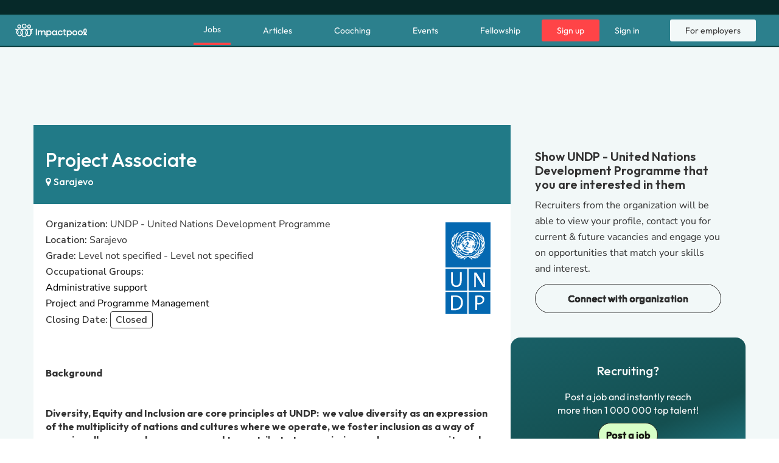

--- FILE ---
content_type: text/html; charset=utf-8
request_url: https://www.impactpool.org/jobs/994728
body_size: 16223
content:
<!DOCTYPE html>
<html lang='en'>
<head>
<meta content='IE=edge' http-equiv='X-UA-Compatible'>
<meta content='width=device-width, initial-scale=1' name='viewport'>
<meta content='false' name='turbo-prefetch'>
<title>Project Associate | UNDP - United Nations Development Programme</title>
<link href='https://fonts.googleapis.com' rel='preconnect'>
<link crossorigin='' href='https://fonts.gstatic.com' rel='preconnect'>
<link href='https://fonts.googleapis.com/css2?family=Nunito+Sans:ital,opsz,wght@0,6..12,200..1000;1,6..12,200..1000&amp;family=Outfit:wght@100..900&amp;display=swap' rel='stylesheet'>

<link rel="stylesheet" crossorigin="anonymous" href="https://stackpath.bootstrapcdn.com/font-awesome/4.7.0/css/font-awesome.min.css" integrity="sha384-wvfXpqpZZVQGK6TAh5PVlGOfQNHSoD2xbE+QkPxCAFlNEevoEH3Sl0sibVcOQVnN" async="async" />
<link crossorigin='anonymous' href='https://maxcdn.bootstrapcdn.com/bootstrap/3.3.7/css/bootstrap.min.css' integrity='sha384-BVYiiSIFeK1dGmJRAkycuHAHRg32OmUcww7on3RYdg4Va+PmSTsz/K68vbdEjh4u' rel='stylesheet'>
<link rel="stylesheet" href="/assets/application-eab51f4c.css" data-turbo-track="reload" />
<link rel="stylesheet" href="/assets/awd_styleguide-7d3960b6.css" media="all" data-turbo-track="reload" />

<script type="importmap" data-turbo-track="reload">{
  "imports": {
    "@rails/request.js": "/assets/@rails--request.js-e7c8ed28.js",
    "application": "/assets/application-992cb6c1.js",
    "@hotwired/stimulus": "/assets/@hotwired--stimulus-745bd373.js",
    "@hotwired/stimulus-loading": "/assets/stimulus-loading-25917588.js",
    "@hotwired/turbo-rails": "/assets/turbo.min-8df5d25c.js",
    "just-extend": "/assets/just-extend-10a4fffb.js",
    "tinymce": "https://cdn.tiny.cloud/1/e934o2a6mwqr84ls0xoj3aqcd17iykxq6eacl1ma4hyc7c5f/tinymce/6/tinymce.min.js",
    "google-charts": "https://ga.jspm.io/npm:google-charts@2.0.0/dist/googleCharts.js",
    "@sentry/browser": "/assets/@sentry--browser-a2fcf679.js",
    "@sentry/core": "/assets/@sentry--core-22701639.js",
    "@sentry/hub": "/assets/@sentry--hub-9f0e4a2b.js",
    "@sentry/utils": "/assets/@sentry--utils-2f15e25b.js",
    "@sentry/tracing": "/assets/@sentry--tracing-c3b7827d.js",
    "@sentry/utils/esm/buildPolyfills": "https://ga.jspm.io/npm:@sentry/utils@7.12.1/esm/buildPolyfills/index.js",
    "sentry": "/assets/sentry-e4601174.js",
    "stimulus-sortable": "/assets/stimulus-sortable-b196abec.js",
    "sortablejs": "/assets/sortablejs-171087e4.js",
    "ahoy": "/assets/ahoy-8a0849c1.js",
    "@sentry-internal/browser-utils": "/assets/@sentry-internal--browser-utils-83a7fa53.js",
    "@sentry-internal/feedback": "/assets/@sentry-internal--feedback-ca734a2d.js",
    "@sentry-internal/replay": "/assets/@sentry-internal--replay-6658c732.js",
    "@sentry-internal/replay-canvas": "/assets/@sentry-internal--replay-canvas-fb18c479.js",
    "@sentry-internal/tracing": "/assets/@sentry-internal--tracing-4b280474.js",
    "stimulus-use": "/assets/stimulus-use-3a75c58f.js",
    "flatpickr": "/assets/flatpickr-9d52163b.js",
    "modules/color_palette_values": "/assets/modules/color_palette_values-88513fe7.js",
    "modules/common_charts": "/assets/modules/common_charts-49bb92f2.js",
    "modules/enableable_click_outside": "/assets/modules/enableable_click_outside-07322e3d.js",
    "modules/filter_manager": "/assets/modules/filter_manager-bdb97267.js",
    "modules/google_visualization_factory": "/assets/modules/google_visualization_factory-af7cc7a4.js",
    "modules/report_helpers": "/assets/modules/report_helpers-4a32b203.js",
    "modules/scrollend_polyfill": "/assets/modules/scrollend_polyfill-dec6a707.js",
    "controllers/academic_institution_controller": "/assets/controllers/academic_institution_controller-c0e1d8fd.js",
    "controllers/application": "/assets/controllers/application-c5a53ac6.js",
    "controllers/applications_filters_controller": "/assets/controllers/applications_filters_controller-6e9128f3.js",
    "controllers/ats_filters_controller": "/assets/controllers/ats_filters_controller-e3a79d58.js",
    "controllers/auto_close_form_dialog_controller": "/assets/controllers/auto_close_form_dialog_controller-d6d84ce6.js",
    "controllers/auto_save_controller": "/assets/controllers/auto_save_controller-2be8a8f9.js",
    "controllers/auto_submit_form_controller": "/assets/controllers/auto_submit_form_controller-d2c07a48.js",
    "controllers/autocomplete_controller": "/assets/controllers/autocomplete_controller-b9c5d592.js",
    "controllers/big_query_job_statistics_controller": "/assets/controllers/big_query_job_statistics_controller-4fa66f6b.js",
    "controllers/billing_options_controller": "/assets/controllers/billing_options_controller-a9f82ba1.js",
    "controllers/bulk_action_checkboxes_controller": "/assets/controllers/bulk_action_checkboxes_controller-caa49ae9.js",
    "controllers/campaign_booster_controller": "/assets/controllers/campaign_booster_controller-4586158b.js",
    "controllers/campaign_report_controller": "/assets/controllers/campaign_report_controller-fd5b0619.js",
    "controllers/campaign_upgrade_controller": "/assets/controllers/campaign_upgrade_controller-228c8a1d.js",
    "controllers/career_sites_controller": "/assets/controllers/career_sites_controller-cf274303.js",
    "controllers/carousel_controller": "/assets/controllers/carousel_controller-fe0b6bb8.js",
    "controllers/click_guard_controller": "/assets/controllers/click_guard_controller-359738de.js",
    "controllers/color_picker_controller": "/assets/controllers/color_picker_controller-9839ad82.js",
    "controllers/common_form_controller": "/assets/controllers/common_form_controller-f14a1695.js",
    "controllers/contact_info_toggle_controller": "/assets/controllers/contact_info_toggle_controller-79378d3d.js",
    "controllers/contrast_button_color_controller": "/assets/controllers/contrast_button_color_controller-fdb9981f.js",
    "controllers/dialog_form_controller": "/assets/controllers/dialog_form_controller-3ba2811d.js",
    "controllers/dropdown_autocomplete_controller": "/assets/controllers/dropdown_autocomplete_controller-0f8cfaad.js",
    "controllers/dropdown_controller": "/assets/controllers/dropdown_controller-7c5f5e5e.js",
    "controllers/dropzone_controller": "/assets/controllers/dropzone_controller-57be046c.js",
    "controllers/email_event_controller": "/assets/controllers/email_event_controller-1e4410d5.js",
    "controllers/email_preview_controller": "/assets/controllers/email_preview_controller-be5d3d85.js",
    "controllers/employers_dashboard_controller": "/assets/controllers/employers_dashboard_controller-286c5b46.js",
    "controllers/employers_side_menu_controller": "/assets/controllers/employers_side_menu_controller-cff5bf96.js",
    "controllers/fellowship_controller": "/assets/controllers/fellowship_controller-12c97cd8.js",
    "controllers/filter_bookmarks_controller": "/assets/controllers/filter_bookmarks_controller-65d109dc.js",
    "controllers/form_controller": "/assets/controllers/form_controller-2e44331d.js",
    "controllers/form_select_controller": "/assets/controllers/form_select_controller-93da9036.js",
    "controllers/general_dialog_controller": "/assets/controllers/general_dialog_controller-982b865b.js",
    "controllers/general_modal_controller": "/assets/controllers/general_modal_controller-fa284c5e.js",
    "controllers/global_flash_controller": "/assets/controllers/global_flash_controller-58debec8.js",
    "controllers/google_charts_controller": "/assets/controllers/google_charts_controller-6b42a88b.js",
    "controllers": "/assets/controllers/index-d98dbd98.js",
    "controllers/interview_questions_controller": "/assets/controllers/interview_questions_controller-9ef9754a.js",
    "controllers/job_description_popup_controller": "/assets/controllers/job_description_popup_controller-58489dde.js",
    "controllers/job_form_controller": "/assets/controllers/job_form_controller-68ff9fe3.js",
    "controllers/job_statistics_controller": "/assets/controllers/job_statistics_controller-9145e12d.js",
    "controllers/kanban_controller": "/assets/controllers/kanban_controller-a7e4171c.js",
    "controllers/kanban_sortable_controller": "/assets/controllers/kanban_sortable_controller-9bc5fe4a.js",
    "controllers/language_controller": "/assets/controllers/language_controller-a27aafa6.js",
    "controllers/link_controller": "/assets/controllers/link_controller-00d86c84.js",
    "controllers/local_timestamps_controller": "/assets/controllers/local_timestamps_controller-d0235dbe.js",
    "controllers/location_controller": "/assets/controllers/location_controller-d51e0f2e.js",
    "controllers/member_experience_controller": "/assets/controllers/member_experience_controller-fd430f7b.js",
    "controllers/modal_controller": "/assets/controllers/modal_controller-42c40c7f.js",
    "controllers/navigation_controller": "/assets/controllers/navigation_controller-51a79ba3.js",
    "controllers/navigation_tooltips_controller": "/assets/controllers/navigation_tooltips_controller-e79cb0bc.js",
    "controllers/newsletter_controller": "/assets/controllers/newsletter_controller-801fb5f2.js",
    "controllers/occupational_group_controller": "/assets/controllers/occupational_group_controller-6ad950c9.js",
    "controllers/overflow_tooltips_controller": "/assets/controllers/overflow_tooltips_controller-dcd7e69a.js",
    "controllers/overlay_controller": "/assets/controllers/overlay_controller-d35a29ee.js",
    "controllers/pagination_controller": "/assets/controllers/pagination_controller-33fec3b4.js",
    "controllers/password_confirmation_controller": "/assets/controllers/password_confirmation_controller-f5a136e8.js",
    "controllers/password_meter_controller": "/assets/controllers/password_meter_controller-059b3f2a.js",
    "controllers/patron_invite_controller": "/assets/controllers/patron_invite_controller-b3abb272.js",
    "controllers/performance_report_controller": "/assets/controllers/performance_report_controller-fde9d6e4.js",
    "controllers/presearch_controller": "/assets/controllers/presearch_controller-f994eafb.js",
    "controllers/profile_dialog_controller": "/assets/controllers/profile_dialog_controller-fc25e9a3.js",
    "controllers/profile_view_tab_controller": "/assets/controllers/profile_view_tab_controller-a352405d.js",
    "controllers/profile_view_tags_controller": "/assets/controllers/profile_view_tags_controller-65750306.js",
    "controllers/profile_view_toggle_controller": "/assets/controllers/profile_view_toggle_controller-49790e1a.js",
    "controllers/questions_controller": "/assets/controllers/questions_controller-91d8af13.js",
    "controllers/rate_controller": "/assets/controllers/rate_controller-f848cc60.js",
    "controllers/read_more_controller": "/assets/controllers/read_more_controller-851d173d.js",
    "controllers/referral_controller": "/assets/controllers/referral_controller-9317ccd4.js",
    "controllers/reject_app_stage_controller": "/assets/controllers/reject_app_stage_controller-2846ef5d.js",
    "controllers/requirement_filters_controller": "/assets/controllers/requirement_filters_controller-c1d8011d.js",
    "controllers/requirement_questions_controller": "/assets/controllers/requirement_questions_controller-1c616f61.js",
    "controllers/screen_width_monitor_controller": "/assets/controllers/screen_width_monitor_controller-d179d910.js",
    "controllers/search_filters_controller": "/assets/controllers/search_filters_controller-65e685f5.js",
    "controllers/search_popup_controller": "/assets/controllers/search_popup_controller-915cf7a0.js",
    "controllers/see_more_controller": "/assets/controllers/see_more_controller-b171e6f9.js",
    "controllers/selects_controller": "/assets/controllers/selects_controller-179036ff.js",
    "controllers/sidebar_filters_controller": "/assets/controllers/sidebar_filters_controller-64916df7.js",
    "controllers/sortable_controller": "/assets/controllers/sortable_controller-4c42d3e7.js",
    "controllers/spinner_controller": "/assets/controllers/spinner_controller-5349e781.js",
    "controllers/stage_dropdown_controller": "/assets/controllers/stage_dropdown_controller-40317d5a.js",
    "controllers/table_hover_controller": "/assets/controllers/table_hover_controller-61e44cbe.js",
    "controllers/table_scroll_controller": "/assets/controllers/table_scroll_controller-f5974561.js",
    "controllers/tabs_controller": "/assets/controllers/tabs_controller-9b4c0e44.js",
    "controllers/tag_form_controller": "/assets/controllers/tag_form_controller-81fec8a0.js",
    "controllers/talent_details_controller": "/assets/controllers/talent_details_controller-af3cfcac.js",
    "controllers/talent_filters_controller": "/assets/controllers/talent_filters_controller-f4dfba79.js",
    "controllers/talent_invite_controller": "/assets/controllers/talent_invite_controller-8f165a46.js",
    "controllers/talent_search_controller": "/assets/controllers/talent_search_controller-3b1331e6.js",
    "controllers/talents_counter_controller": "/assets/controllers/talents_counter_controller-adbd5d0c.js",
    "controllers/talents_report_controller": "/assets/controllers/talents_report_controller-2522a771.js",
    "controllers/tinymce_controller": "/assets/controllers/tinymce_controller-b6d88daa.js",
    "controllers/tinymce_simple_controller": "/assets/controllers/tinymce_simple_controller-08e0a525.js",
    "controllers/toggle_controller": "/assets/controllers/toggle_controller-00630593.js",
    "controllers/toggle_disabled_controller": "/assets/controllers/toggle_disabled_controller-1ecd8e11.js",
    "controllers/tooltips_controller": "/assets/controllers/tooltips_controller-162e59f7.js",
    "controllers/typeahead_controller": "/assets/controllers/typeahead_controller-f5e0f640.js",
    "controllers/typeahead_dropdown_controller": "/assets/controllers/typeahead_dropdown_controller-b1ad99ad.js",
    "controllers/video_player_controller": "/assets/controllers/video_player_controller-5de1633a.js"
  }
}</script>
<link rel="modulepreload" href="/assets/@rails--request.js-e7c8ed28.js">
<link rel="modulepreload" href="/assets/application-992cb6c1.js">
<link rel="modulepreload" href="/assets/@hotwired--stimulus-745bd373.js">
<link rel="modulepreload" href="/assets/stimulus-loading-25917588.js">
<link rel="modulepreload" href="/assets/turbo.min-8df5d25c.js">
<link rel="modulepreload" href="/assets/just-extend-10a4fffb.js">
<link rel="modulepreload" href="https://cdn.tiny.cloud/1/e934o2a6mwqr84ls0xoj3aqcd17iykxq6eacl1ma4hyc7c5f/tinymce/6/tinymce.min.js">
<link rel="modulepreload" href="https://ga.jspm.io/npm:google-charts@2.0.0/dist/googleCharts.js">
<link rel="modulepreload" href="/assets/@sentry--browser-a2fcf679.js">
<link rel="modulepreload" href="/assets/@sentry--core-22701639.js">
<link rel="modulepreload" href="/assets/@sentry--hub-9f0e4a2b.js">
<link rel="modulepreload" href="/assets/@sentry--utils-2f15e25b.js">
<link rel="modulepreload" href="/assets/@sentry--tracing-c3b7827d.js">
<link rel="modulepreload" href="https://ga.jspm.io/npm:@sentry/utils@7.12.1/esm/buildPolyfills/index.js">
<link rel="modulepreload" href="/assets/sentry-e4601174.js">
<link rel="modulepreload" href="/assets/stimulus-sortable-b196abec.js">
<link rel="modulepreload" href="/assets/sortablejs-171087e4.js">
<link rel="modulepreload" href="/assets/ahoy-8a0849c1.js">
<link rel="modulepreload" href="/assets/@sentry-internal--browser-utils-83a7fa53.js">
<link rel="modulepreload" href="/assets/@sentry-internal--feedback-ca734a2d.js">
<link rel="modulepreload" href="/assets/@sentry-internal--replay-6658c732.js">
<link rel="modulepreload" href="/assets/@sentry-internal--replay-canvas-fb18c479.js">
<link rel="modulepreload" href="/assets/@sentry-internal--tracing-4b280474.js">
<link rel="modulepreload" href="/assets/stimulus-use-3a75c58f.js">
<link rel="modulepreload" href="/assets/flatpickr-9d52163b.js">
<link rel="modulepreload" href="/assets/modules/color_palette_values-88513fe7.js">
<link rel="modulepreload" href="/assets/modules/common_charts-49bb92f2.js">
<link rel="modulepreload" href="/assets/modules/enableable_click_outside-07322e3d.js">
<link rel="modulepreload" href="/assets/modules/filter_manager-bdb97267.js">
<link rel="modulepreload" href="/assets/modules/google_visualization_factory-af7cc7a4.js">
<link rel="modulepreload" href="/assets/modules/report_helpers-4a32b203.js">
<link rel="modulepreload" href="/assets/modules/scrollend_polyfill-dec6a707.js">
<link rel="modulepreload" href="/assets/controllers/academic_institution_controller-c0e1d8fd.js">
<link rel="modulepreload" href="/assets/controllers/application-c5a53ac6.js">
<link rel="modulepreload" href="/assets/controllers/applications_filters_controller-6e9128f3.js">
<link rel="modulepreload" href="/assets/controllers/ats_filters_controller-e3a79d58.js">
<link rel="modulepreload" href="/assets/controllers/auto_close_form_dialog_controller-d6d84ce6.js">
<link rel="modulepreload" href="/assets/controllers/auto_save_controller-2be8a8f9.js">
<link rel="modulepreload" href="/assets/controllers/auto_submit_form_controller-d2c07a48.js">
<link rel="modulepreload" href="/assets/controllers/autocomplete_controller-b9c5d592.js">
<link rel="modulepreload" href="/assets/controllers/big_query_job_statistics_controller-4fa66f6b.js">
<link rel="modulepreload" href="/assets/controllers/billing_options_controller-a9f82ba1.js">
<link rel="modulepreload" href="/assets/controllers/bulk_action_checkboxes_controller-caa49ae9.js">
<link rel="modulepreload" href="/assets/controllers/campaign_booster_controller-4586158b.js">
<link rel="modulepreload" href="/assets/controllers/campaign_report_controller-fd5b0619.js">
<link rel="modulepreload" href="/assets/controllers/campaign_upgrade_controller-228c8a1d.js">
<link rel="modulepreload" href="/assets/controllers/career_sites_controller-cf274303.js">
<link rel="modulepreload" href="/assets/controllers/carousel_controller-fe0b6bb8.js">
<link rel="modulepreload" href="/assets/controllers/click_guard_controller-359738de.js">
<link rel="modulepreload" href="/assets/controllers/color_picker_controller-9839ad82.js">
<link rel="modulepreload" href="/assets/controllers/common_form_controller-f14a1695.js">
<link rel="modulepreload" href="/assets/controllers/contact_info_toggle_controller-79378d3d.js">
<link rel="modulepreload" href="/assets/controllers/contrast_button_color_controller-fdb9981f.js">
<link rel="modulepreload" href="/assets/controllers/dialog_form_controller-3ba2811d.js">
<link rel="modulepreload" href="/assets/controllers/dropdown_autocomplete_controller-0f8cfaad.js">
<link rel="modulepreload" href="/assets/controllers/dropdown_controller-7c5f5e5e.js">
<link rel="modulepreload" href="/assets/controllers/dropzone_controller-57be046c.js">
<link rel="modulepreload" href="/assets/controllers/email_event_controller-1e4410d5.js">
<link rel="modulepreload" href="/assets/controllers/email_preview_controller-be5d3d85.js">
<link rel="modulepreload" href="/assets/controllers/employers_dashboard_controller-286c5b46.js">
<link rel="modulepreload" href="/assets/controllers/employers_side_menu_controller-cff5bf96.js">
<link rel="modulepreload" href="/assets/controllers/fellowship_controller-12c97cd8.js">
<link rel="modulepreload" href="/assets/controllers/filter_bookmarks_controller-65d109dc.js">
<link rel="modulepreload" href="/assets/controllers/form_controller-2e44331d.js">
<link rel="modulepreload" href="/assets/controllers/form_select_controller-93da9036.js">
<link rel="modulepreload" href="/assets/controllers/general_dialog_controller-982b865b.js">
<link rel="modulepreload" href="/assets/controllers/general_modal_controller-fa284c5e.js">
<link rel="modulepreload" href="/assets/controllers/global_flash_controller-58debec8.js">
<link rel="modulepreload" href="/assets/controllers/google_charts_controller-6b42a88b.js">
<link rel="modulepreload" href="/assets/controllers/index-d98dbd98.js">
<link rel="modulepreload" href="/assets/controllers/interview_questions_controller-9ef9754a.js">
<link rel="modulepreload" href="/assets/controllers/job_description_popup_controller-58489dde.js">
<link rel="modulepreload" href="/assets/controllers/job_form_controller-68ff9fe3.js">
<link rel="modulepreload" href="/assets/controllers/job_statistics_controller-9145e12d.js">
<link rel="modulepreload" href="/assets/controllers/kanban_controller-a7e4171c.js">
<link rel="modulepreload" href="/assets/controllers/kanban_sortable_controller-9bc5fe4a.js">
<link rel="modulepreload" href="/assets/controllers/language_controller-a27aafa6.js">
<link rel="modulepreload" href="/assets/controllers/link_controller-00d86c84.js">
<link rel="modulepreload" href="/assets/controllers/local_timestamps_controller-d0235dbe.js">
<link rel="modulepreload" href="/assets/controllers/location_controller-d51e0f2e.js">
<link rel="modulepreload" href="/assets/controllers/member_experience_controller-fd430f7b.js">
<link rel="modulepreload" href="/assets/controllers/modal_controller-42c40c7f.js">
<link rel="modulepreload" href="/assets/controllers/navigation_controller-51a79ba3.js">
<link rel="modulepreload" href="/assets/controllers/navigation_tooltips_controller-e79cb0bc.js">
<link rel="modulepreload" href="/assets/controllers/newsletter_controller-801fb5f2.js">
<link rel="modulepreload" href="/assets/controllers/occupational_group_controller-6ad950c9.js">
<link rel="modulepreload" href="/assets/controllers/overflow_tooltips_controller-dcd7e69a.js">
<link rel="modulepreload" href="/assets/controllers/overlay_controller-d35a29ee.js">
<link rel="modulepreload" href="/assets/controllers/pagination_controller-33fec3b4.js">
<link rel="modulepreload" href="/assets/controllers/password_confirmation_controller-f5a136e8.js">
<link rel="modulepreload" href="/assets/controllers/password_meter_controller-059b3f2a.js">
<link rel="modulepreload" href="/assets/controllers/patron_invite_controller-b3abb272.js">
<link rel="modulepreload" href="/assets/controllers/performance_report_controller-fde9d6e4.js">
<link rel="modulepreload" href="/assets/controllers/presearch_controller-f994eafb.js">
<link rel="modulepreload" href="/assets/controllers/profile_dialog_controller-fc25e9a3.js">
<link rel="modulepreload" href="/assets/controllers/profile_view_tab_controller-a352405d.js">
<link rel="modulepreload" href="/assets/controllers/profile_view_tags_controller-65750306.js">
<link rel="modulepreload" href="/assets/controllers/profile_view_toggle_controller-49790e1a.js">
<link rel="modulepreload" href="/assets/controllers/questions_controller-91d8af13.js">
<link rel="modulepreload" href="/assets/controllers/rate_controller-f848cc60.js">
<link rel="modulepreload" href="/assets/controllers/read_more_controller-851d173d.js">
<link rel="modulepreload" href="/assets/controllers/referral_controller-9317ccd4.js">
<link rel="modulepreload" href="/assets/controllers/reject_app_stage_controller-2846ef5d.js">
<link rel="modulepreload" href="/assets/controllers/requirement_filters_controller-c1d8011d.js">
<link rel="modulepreload" href="/assets/controllers/requirement_questions_controller-1c616f61.js">
<link rel="modulepreload" href="/assets/controllers/screen_width_monitor_controller-d179d910.js">
<link rel="modulepreload" href="/assets/controllers/search_filters_controller-65e685f5.js">
<link rel="modulepreload" href="/assets/controllers/search_popup_controller-915cf7a0.js">
<link rel="modulepreload" href="/assets/controllers/see_more_controller-b171e6f9.js">
<link rel="modulepreload" href="/assets/controllers/selects_controller-179036ff.js">
<link rel="modulepreload" href="/assets/controllers/sidebar_filters_controller-64916df7.js">
<link rel="modulepreload" href="/assets/controllers/sortable_controller-4c42d3e7.js">
<link rel="modulepreload" href="/assets/controllers/spinner_controller-5349e781.js">
<link rel="modulepreload" href="/assets/controllers/stage_dropdown_controller-40317d5a.js">
<link rel="modulepreload" href="/assets/controllers/table_hover_controller-61e44cbe.js">
<link rel="modulepreload" href="/assets/controllers/table_scroll_controller-f5974561.js">
<link rel="modulepreload" href="/assets/controllers/tabs_controller-9b4c0e44.js">
<link rel="modulepreload" href="/assets/controllers/tag_form_controller-81fec8a0.js">
<link rel="modulepreload" href="/assets/controllers/talent_details_controller-af3cfcac.js">
<link rel="modulepreload" href="/assets/controllers/talent_filters_controller-f4dfba79.js">
<link rel="modulepreload" href="/assets/controllers/talent_invite_controller-8f165a46.js">
<link rel="modulepreload" href="/assets/controllers/talent_search_controller-3b1331e6.js">
<link rel="modulepreload" href="/assets/controllers/talents_counter_controller-adbd5d0c.js">
<link rel="modulepreload" href="/assets/controllers/talents_report_controller-2522a771.js">
<link rel="modulepreload" href="/assets/controllers/tinymce_controller-b6d88daa.js">
<link rel="modulepreload" href="/assets/controllers/tinymce_simple_controller-08e0a525.js">
<link rel="modulepreload" href="/assets/controllers/toggle_controller-00630593.js">
<link rel="modulepreload" href="/assets/controllers/toggle_disabled_controller-1ecd8e11.js">
<link rel="modulepreload" href="/assets/controllers/tooltips_controller-162e59f7.js">
<link rel="modulepreload" href="/assets/controllers/typeahead_controller-f5e0f640.js">
<link rel="modulepreload" href="/assets/controllers/typeahead_dropdown_controller-b1ad99ad.js">
<link rel="modulepreload" href="/assets/controllers/video_player_controller-5de1633a.js">
<script type="module">import "application"</script>
<script type="module">import "sentry"</script>
<meta name="csrf-param" content="authenticity_token" />
<meta name="csrf-token" content="TL8G4-xa_FJq8CBJOw8Nd26uaarTsEMzg8Ed3OzmQkS4DaMhwIfkNG5-tDyT_jQjoFzo_rgXeTqIoY_uHFEieA" />
<meta name="csp-nonce" />
<meta content='4ffd004fac754d6a859ba741992181dc-b5c7e20ba5784b92-0' name='sentry-trace'>
<link href='/favicon.ico' rel='shortcut icon'>
<link href='/apple-touch-icon-57x57.png' rel='apple-touch-icon-precomposed' sizes='57x57'>
<link href='/apple-touch-icon-60x60.png' rel='apple-touch-icon-precomposed' sizes='60x60'>
<link href='/apple-touch-icon-72x72.png' rel='apple-touch-icon-precomposed' sizes='72x72'>
<link href='/apple-touch-icon-76x76.png' rel='apple-touch-icon-precomposed' sizes='76x76'>
<link href='/apple-touch-icon-114x114.png' rel='apple-touch-icon-precomposed' sizes='114x114'>
<link href='/apple-touch-icon-120x120.png' rel='apple-touch-icon-precomposed' sizes='120x120'>
<link href='/apple-touch-icon-144x144.png' rel='apple-touch-icon-precomposed' sizes='144x144'>
<link href='/apple-touch-icon-152x152.png' rel='apple-touch-icon-precomposed' sizes='152x152'>
<link href='/favicon-16x16.png' rel='icon' sizes='16x16' type='image/png'>
<link href='/favicon-32x32.png' rel='icon' sizes='32x32' type='image/png'>
<link href='/favicon-96x96.png' rel='icon' sizes='96x96' type='image/png'>
<link href='/favicon-128.png' rel='icon' sizes='128x128' type='image/png'>
<link href='/favicon-196x196.png' rel='icon' sizes='196x196' type='image/png'>

<link rel="manifest" href="/manifest.json">

<link href='https://twitter.com/impactpool' rel='me'>
<meta content='Jobs in United Nations, NGO, European Union' name='application-name'>
<meta content='/browserconfig.xml' name='msapplication-config'>
<meta content='15E4iXrNOg3znO7DZWbp3SwpUKl17FBi_D7-CelVFB' name='_globalsign-domain-verification'>
<meta content='summary' name='twitter:card'>
<meta content='@impactpool' name='twitter:site'>
<meta content='@impactpool' name='twitter:creator'>
<meta content='UNDP - United Nations Development Programme vacancy: Project Associate in Sarajevo' name='description'>
<meta content='UNDP - United Nations Development Programme vacancy: Project Associate in Sarajevo' property='og:description'>
<meta content='Project Associate | UNDP - United Nations Development Programme' property='og:title'>
<meta content='https://www.impactpool.org/jobs/994728' property='og:url'>
<meta content='1558595461035753' property='fb:app_id'>
<meta content='https://www.impactpool.org/assets/impactpool-icon-d4a173ff.svg' property='og:image'>
<meta content='Impactpool | Jobs in United Nations, NGO, European Union' name='author'>

<script>
  window.dataLayer = window.dataLayer || [];
  var category = "";
  var content_name = "";
  var userId = "";
  dataLayer.push({
    'product_category': category,
    'content_name': content_name,
    'userId': userId,
  });
</script>
<script async data-turbo-track='reload' defer id='hs-script-loader' src='//js-eu1.hs-scripts.com/145604505.js' type='text/javascript'></script>
<script async defer id='cookieyes' src='https://cdn-cookieyes.com/client_data/9d61a60379d2aa796d6b4787/script.js' type='text/javascript'></script>
<script async crossorigin='anonymous' data-turbo-track='reload' src='https://pagead2.googlesyndication.com/pagead/js/adsbygoogle.js?client=ca-pub-8703682182702853'></script>
<script async data-turbo-track='reload' src='https://www.googletagmanager.com/gtag/js?id=GTM-WC88C7'></script>
<script>
  document.addEventListener("turbo:load", function(event) {
    <!-- Google Tag Manager -->
    (function(w,d,s,l,i){w[l]=w[l]||[];w[l].push({'gtm.start':
    new Date().getTime(),event:'gtm.js'});var f=d.getElementsByTagName(s)[0],
    j=d.createElement(s),dl=l!='dataLayer'?'&l='+l:'';j.async=true;j.src=
    'https://www.googletagmanager.com/gtm.js?id='+i+dl+ '&gtm_auth=kZWgUcEs4tVzukBG76BtIA&gtm_preview=env-7&gtm_cookies_win=x';f.parentNode.insertBefore(j,f);
    })(window,document,'script','dataLayer','GTM-WC88C7');
    <!-- End Google Tag Manager -->
    }, false)
</script>
</head>
<body class='home'>
<div class='turbo-progress-bar'></div>
<!-- Google Tag Manager -->
<noscript>
<iframe height='0' src='https://www.googletagmanager.com/ns.html?id=GTM-WC88C7&amp;gtm_auth=kZWgUcEs4tVzukBG76BtIA&amp;gtm_preview=env-7&amp;gtm_cookies_win=x' style='display:none;visibility:hidden' width='0'></iframe>
</noscript>
<div class='page-wrap' data-controller='general-dialog'>

<dialog closedby='any' data-general-dialog-target='dialog' type='small'>
<div class='ip-layout' direction='column' fullwidth gap='3'>
<div class='header'>
<div class='ip-typography' data-general-dialog-target='title' type='subHeading'></div>
<a class='close-button' data-action='click-&gt;general-dialog#close' href=''>
<img src="/assets/icons/phosphor/x__regular-804a9eb8.svg" loading="lazy" />
</a>
</div>
<div class='main'>
<turbo-frame data-general-dialog-target="frame" id="general_dialog" src=""><img style="width: 16px; height: 16px;" src="/assets/icons/spinner-49a88df9.svg" loading="lazy" />
</turbo-frame></div>
</div>
<div class='footer' data-general-dialog-target='footer'></div>
</dialog>

<nav data-controller='toggle' id='top-navigation-menu'>
<div class='container-flex'>
<div class='de-bs-navbar-header'>
<a class="de-bs-navbar-brand" href="/"><img src="/assets/impactpool-logo-white-a16dec55.svg" loading="lazy" /></a>
<button class='de-bs-navbar-toggle' data-action='click-&gt;toggle#collapse' data-target='.de-bs-nav-collapse'>
<span class='sr-only'>
Toggle navigation
</span>
<span class='icon-bar'></span>
<span class='icon-bar'></span>
<span class='icon-bar'></span>
</button>
</div>
<div class='de-bs-nav-collapse'>
<div class='container-flex'>
<ul class='navbar-resources'>
<li><a class="activeurl" href="/search">Jobs</a></li>
<li><a href="/career-resources">Articles</a></li>
<li><a href="/coaching">Coaching</a></li>
<li><a href="/events">Events</a></li>
<li><a href="/fellows">Fellowship</a></li>
</ul>

<ul class='navbar-actions'>
<li>
<a class="join-link" data-category="join-button" onclick="dataLayer.push({&#39;event&#39;: &#39;join-button&#39;, &#39;label&#39;: &#39;top-menu&#39;})" data-action="click-&gt;general-dialog#open" data-title="Create your account" data-url="/signup" href="/signup">Sign up</a>
</li>
<li>
<a data-action="click-&gt;general-dialog#open" data-title="Login" data-url="/signin" href="/signin">Sign in</a>
</li>
<li>
<a class="for-employers" href="/employers?utm_campaign=top-nav&amp;utm_medium=link&amp;utm_source=impactpool">For employers</a>
</li>
</ul>
</div>
</div>

</div>
</nav>


<div class='ip-layout' id='vacancy' justify='center' nomarginreset>
<div class='ip-layout with-margin-top-lg' fluid-type-lg justify='center' nomarginreset width='fluid-old-bootstrap-container' wrap='nowrap'>
<main class='job-col with-margin-top-xl ip-layout' direction='column' fullwidth nomarginreset override-page-css>
<section class='job-title'>
<h1>Project Associate</h1>
<h2>Sarajevo</h2>
</section>
<section class='details ip-layout' fluid-type-lg-reversed two_thirds>
<ul>
<li class='ip-typography' type='body'>
<span class='ip-typography' type='bodyEmphasis'>Organization:</span>
UNDP - United Nations Development Programme
</li>
<li class='ip-typography' type='body'>
<span class='ip-typography' type='bodyEmphasis'>Location:</span>

Sarajevo
</li>
<li class='ip-typography' type='body'>
<span class='ip-typography' type='bodyEmphasis'>Grade:</span>
Level not specified - 
Level not specified
</li>
<li class='ip-typography' type='body'>
<span class='ip-typography' type='bodyEmphasis'>Occupational Groups:</span>
<ul>
<li>Administrative support</li>
<li>Project and Programme Management</li>
</ul>
</li>
<li class='ip-typography' type='body'>
<span class='ip-typography' type='bodyEmphasis'>Closing Date:</span>
<span badge-size='small' badge-type='info' class='ip-badge'>
<span class='ip-badge-text'>Closed</span>
</span>

</li>
<br>
</ul>
<div class='logo'>
<a href="/organizations/2/undp-united-nations-development-programme"><img alt="UNDP - United Nations Development Programme" src="https://assets.impactpool.org/logos/undp-united-nations-development-programme-2dc1cefa-a6bd-4d19-8551-fc05691e2480.svg" loading="lazy" />
</a>
</div>
</section>

<section class='ip-layout' direction='column' justify='center'>
<div class='job-description' fullwidth>
<div>
<strong>Background</strong>
</div>
<div>
<br>&nbsp;
</div>
<div>
<strong>Diversity, Equity and Inclusion are core principles at UNDP:&nbsp; we value diversity as an expression of the multiplicity of nations and cultures where we operate, we foster inclusion as a way of ensuring all personnel are empowered to contribute to our mission, and we ensure equity and fairness in all our actions. Taking a ‘leave no one behind’ approach to our diversity efforts means increasing representation of underserved populations. People who identify as belonging to marginalized or excluded populations are strongly encouraged to apply. Learn more about working at UNDP including our values and </strong><a href="https://www.undp.org/careers" target="_blank"><strong>inspiring stories.</strong></a>
</div>
<div>
<br>&nbsp;
</div>
<div>
<strong>UNDP does not tolerate sexual exploitation and abuse, any kind of harassment, including sexual harassment, and discrimination. All selected candidates will, therefore, undergo rigorous reference and background checks.</strong>
</div>
<p><br>The United Nations Development Programme (UNDP) is the UN’s global development network, working in more than 170 countries and territories. In Bosnia and Herzegovina, UNDP is committed to helping the country through strengthened national and local capacities to carry out political, economic, and social reforms and promote development. In the programmatic period 2021-2025, UNDP BiH supports the following programme priorities: (a) access to justice and increased human security; (b) reduction of regional, economic, and social disparities; (c) sustainable management of environmental and energy resources, and green jobs creation; and (d) access to services and employment opportunities for the most vulnerable. In all areas, there will be an emphasis on conflict-sensitive, integrated, and innovative programme design complementing country priorities and tailored to the post-floods recovery needs.&nbsp;</p>
<p>The Energy and Environment Sector&nbsp;(EE) of the UNDP in Bosnia and Herzegovina&nbsp;implements projects in the field of Climate Change Mitigation, Climate Change Adaptation, Disaster Risk Reduction and Environmental Development geared towards decreasing economic, social and territorial disparities and sustainable management of environmental and energy resources, and green jobs creation through coordinated approach by national and subnational actors. All interventions are realised in close collaboration with relevant government stakeholders, other UN agencies, multi-lateral and bi-lateral donors, private sector and civil society.</p>
<p>Under the supervision of the&nbsp;Project Manager/Principal Technical Coordinator (PM) the Project Associate will work on the Project “Development of the First Biennial Transparency Report of Bosnia and Herzegovina and the Fifth National Communication and Second Biennial Transparency Report as combined report under the UNFCCC (BTR1 – NC5/BTR2)”.</p>
<p>The Project Associate is expected to establish and maintain close cooperation with UNFCCC Focal Point for BIH, namely the Ministry of Spatial Planning, Construction, and Ecology of Republic of Srpska&nbsp;in Banja Luka.</p>
<p>The Project will enable Bosnia and Herzegovina to prepare and submit its First Biennial Transparency Report (BTR1) as stand-alone report and Fifth National Communication and Second Biennial Transparency Report (NC5/BTR2) as combined report, to meet its reporting obligations under the UNFCCC and the Paris Agreement in line with the Modalities, Procedures and Guidelines (MPGs) for the transparency framework for action and support referred to in Article 13 of the Paris Agreement (<a href="https://unfccc.int/sites/default/files/resource/CMA2018_03a02E.pdf" target="_blank">Decision 18/CMA.1</a>) and the guidance on operationalizing the MPGs as per&nbsp;<a href="https://unfccc.int/sites/default/files/resource/cma2021_L21E.pdf" target="_blank">Decision 5/CMA.3</a>. In addition, the project will also enable Bosnia and Herzegovina to prepare and submit its Adaptation Communication to the UNFCCC as a component of the BTR1 and NC5/BTR2 in line with Article 7 of the PA and Decision 9/CMA.1. The project will further strengthen technical and institutional capacity to assist Bosnia and Herzegovina mainstream climate change concerns into sectoral and national development priorities and to enable the Entity and State Level Governments to respond to international environmental obligations by strengthening and giving continuity to the institutional and technical capacity development that has been initiated and sustained by the National Communications, Biennial Update Reports and CBIT project/processes to date.&nbsp;</p>
<p>The Project has been financed by the Global Environment Facility (GEF) and is directly implemented by UNDP Bosnia and Herzegovina Country Office.</p>
<div>
 &nbsp;
</div>
<div>
<strong>Duties and Responsibilities</strong>
</div>
<p><br><strong>Support to project implementation, ensuring quality of business processes</strong></p>
<ul>
 <li>Ensure business processes are in line with the UNDP regulations and rules and the UNDP internal control framework;</li>
 <li>Supports Project Manager in preparation and implementation of procurement plans from the financial aspect;</li>
 <li>Assists in the organization of field visits, missions, workshops, training, roundtables, conferences and study visits within the project;&nbsp;</li>
 <li>Maintains and updates all administrative, personnel and financial files and records as well as general office files related to the project;&nbsp;</li>
 <li>Assists in the preparation of draft job descriptions,&nbsp;requests for recruitments, interview minutes and requests for contracts as well as support;</li>
 <li>Assists staff by processing requests for personnel-related documents in accordance with requirements of the organization;&nbsp;</li>
 <li>Maintains the inventory of project assets/equipment and project correspondence and files;</li>
 <li>Ensures completion of&nbsp; attendance records of project staff;&nbsp;</li>
 <li>Organize travel and other logistics arrangements, in line with the project’s work plan.&nbsp;</li>
</ul>
<p><strong>Support to financial monitoring and management&nbsp;</strong></p>
<ul>
 <li>Processes all financial transactions on the UNDP online Corporate Planning System, such as non-PO vouchers/ invoices, receipts, requisitions, customer/supplier &nbsp;info updates, project budget revisions, etc.;</li>
 <li>Maintains the internal expenditures control system that ensures that vouchers processed are matched and completed; transactions are correctly recorded and posted in the online system;&nbsp;</li>
 <li>Takes timely corrective actions on unposted vouchers, including the vouchers with budget check errors, match exceptions, unapproved vouchers;</li>
 <li>Supports periodic and ad-hoc financial reporting to UNDP and other parties;</li>
 <li>Regularly monitor expenditures and commitments against the Project budget and relevant plans, and provides finance-related information to support Project implementation and planning and recommend corrective actions when necessary;&nbsp;</li>
 <li>Draft various correspondence concerning finance, operations and budgetary issues as required;</li>
 <li>Assist team members, experts and consultants in liaison with UNDP Operations on financial and other operational matters;</li>
 <li>Prepares information for evaluations or audit purposes.</li>
</ul>
<p><strong>Support to project planning</strong></p>
<ul>
 <li>Collects, analyses and presents information for monitoring and evaluation of project implementation against project targets;</li>
 <li>Compiles background information for the formulation of project work plans, draft annual/quarterly budgets, proposals on implementation arrangements, and drafts of quarterly project reports;&nbsp;</li>
 <li>Support in the monitoring of the quality of delivery&nbsp;inputs provided by the consultants, beneficiaries and contracted companies and communicates findings to the supervisor;</li>
 <li>Maintains timetables for the Project Board meetings and provides support to organizing and holding the meetings, including the preparation and dissemination of information and follow-up.</li>
</ul>
<p><strong>Support to knowledge building and knowledge sharing&nbsp;</strong></p>
<ul>
 <li>Participates in the trainings for the operations/projects staff on Programme and Operations Policies and Procedures and organize briefings for the project staff where necessary on new internal procedures;</li>
 <li>When necessary, provides guidance to project staff in business processes, administrative and other requirements and procedures;</li>
 <li>Support the Project Manager in the dissemination and sharing of relevant data and lessons learned within the CO and regionally;</li>
 <li>Sound contributions to knowledge networks and communities of practice.</li>
</ul>
<p><strong>Support in mainstreaming of gender equality</strong></p>
<ul>
 <li>Support the Project Manager in mainstreaming gender equality in the Project implementation;&nbsp;</li>
 <li>Support the Project Manager in preparing gender equality background materials for use in discussion, correspondence and briefing sessions;</li>
 <li>Ensure that all the data, when collecting and compiling inputs relating to programme, are gender disaggregated;&nbsp;</li>
</ul>
<p>In the preparation of meetings/consultations/trainings/commissions ensure a minimum of 30% participation of the other gender.</p>
<div>
<br>&nbsp;
</div>
<div>
<strong>Competencies</strong>
</div>
<div>
<br>&nbsp;
</div>
<table>
 <tbody>
  <tr>
   <td><strong>Core</strong></td>
   <td>&nbsp;</td>
  </tr>
  <tr>
   <td><strong>Achieve Results:</strong></td>
   <td>LEVEL 1: Plans and monitors own work, pays attention to details, delivers quality work by deadline</td>
  </tr>
  <tr>
   <td><strong>Think Innovatively:</strong></td>
   <td>LEVEL 1: Open to creative ideas/known risks, is pragmatic problem solver, makes improvements&nbsp;</td>
  </tr>
  <tr>
   <td><strong>Learn Continuously:</strong></td>
   <td>LEVEL 1: Open minded and curious, shares knowledge, learns from mistakes, asks for feedback</td>
  </tr>
  <tr>
   <td><strong>Adapt with Agility:</strong></td>
   <td>LEVEL 1: Adapts to change, constructively handles ambiguity/uncertainty, is flexible&nbsp;</td>
  </tr>
  <tr>
   <td><strong>Act with Determination:&nbsp;</strong></td>
   <td>LEVEL 1: Shows drive and motivation, able to deliver calmly in face of adversity, confident</td>
  </tr>
  <tr>
   <td><strong>Engage and Partner:</strong></td>
   <td>LEVEL 1: Demonstrates compassion/understanding towards others, forms positive relationships</td>
  </tr>
  <tr>
   <td><strong>Enable Diversity and Inclusion:</strong></td>
   <td>LEVEL 1: Appreciate/respect differences, aware of unconscious bias, confront discrimination&nbsp;</td>
  </tr>
  <tr>
   <td>
<p><strong>Cross-Functional &amp; Technical competencies</strong></p>
    <table>
     <tbody>
      <tr>
       <td><strong>Thematic Area</strong></td>
       <td><strong>Name</strong></td>
       <td><strong>Definition</strong></td>
      </tr>
      <tr>
       <td><strong>Business Management</strong></td>
       <td>Monitoring</td>
       <td>Ability to provide managers and key stakeholders with regular feedback on the consistency or discrepancy between planned and actual activities and programme performance and results.</td>
      </tr>
      <tr>
       <td><strong>Business Direction &amp; Strategy</strong></td>
       <td>
<p>Negotiation and Influence</p>
<p>&nbsp;</p>
</td>
       <td>Ability to reach an understanding, persuade others, resolve points of difference, gain advantage in the outcome of dialogue, negotiates mutually acceptable solutions through compromise and creates ‘win-win’ situations.</td>
      </tr>
      <tr>
       <td><strong>Business Management</strong></td>
       <td>Communication</td>
       <td>
<p>Ability to communicate in a clear, concise and unambiguous manner both through written and verbal communication; to tailor messages and choose communication methods depending on the audience.</p>
<p>Ability to manage communications internally and externally, through media, social media and other appropriate channels.</p>
</td>
      </tr>
      <tr>
       <td><strong>Technical - Finance</strong></td>
       <td>Budget management</td>
       <td>Ability to support budgetary aspects of work planning process, drawing and management of team budgets</td>
      </tr>
      <tr>
       <td><strong>Partnership management&nbsp;</strong></td>
       <td>Relationship management</td>
       <td>Ability to engage with a wide range of public and private partners, build, sustain and/or strengthen working relations, trust and mutual understanding</td>
      </tr>
     </tbody>
    </table> <p>&nbsp;</p>
</td>
   <td>&nbsp;</td>
  </tr>
 </tbody>
</table>
<div>
<br>&nbsp;
</div>
<div>
<strong>Required Skills and Experience</strong>
</div>
<div>
<br>&nbsp;
</div>
<table>
 <tbody>
  <tr>
   <td><strong>Min. Education requirements</strong></td>
   <td>
    <ul>
     <li>Secondary Education is required or;</li>
     <li>University Degree (Bachelor´s degree) in Business, Economics, Public Administration or similar will be given due consideration, but is not a requirement.</li>
    </ul>
</td>
  </tr>
  <tr>
   <td><strong>Min. years of relevant work experience&nbsp;</strong></td>
   <td>
    <ul>
     <li>Minimum of 6 years (with Secondary Education) or 3 years (with Bachelor´s degree) of progressively responsible administrative or project experience&nbsp;is required at the national or international level.</li>
     <li>Experience in support of implementation of business processes and quality assurance of business processes is required.</li>
     <li>Experience in technical, administrative, and operational support to project implementation is an asset.</li>
    </ul>
</td>
  </tr>
  <tr>
   <td><strong>Required skills&nbsp;</strong></td>
   <td>
    <ul>
     <li>Experience in the usage of computers and office software packages (MS Word, Excel, etc.) and advance knowledge of spreadsheet and database packages, experience in handling web-based management systems.</li>
     <li>Displays cultural, gender, religion, race, nationality and age sensitivity and adaptability</li>
     <li>Treats all people fairly without favouritism</li>
     <li>Understand the language associated with gender, equity, inclusion, and diversity</li>
    </ul>
</td>
  </tr>
  <tr>
   <td><strong>Desired skills in addition to the competencies covered in the Competencies section</strong></td>
   <td>
    <ul>
     <li>Experience in preparation of financial reports and overviews</li>
    </ul>
<p>&nbsp;</p>
</td>
  </tr>
  <tr>
   <td><strong>Required Language(s)&nbsp;</strong></td>
   <td>
    <ul>
     <li>Fluency in English and the official languages in Bosnia and Herzegovina (Bosnian/Croatian/Serbian) is required.</li>
    </ul>
</td>
  </tr>
  <tr>
   <td><strong>Professional Certificates</strong></td>
   <td>Not applicable</td>
  </tr>
 </tbody>
</table>
<p>&nbsp;</p>
<div>
<strong>Disclaimer</strong>
</div>
<div>
 <div>
<br>&nbsp;
 </div>
 <div>
  Note: UNDP reserves the right to select one or more candidates from this vacancy announcement.&nbsp; We may also retain applications and consider candidates applying to this post for other similar positions with UNDP at the same grade level and with similar job description, experience and educational requirements.
 </div>
 <div>
<br>&nbsp;
 </div>
 <div>
  Non-discrimination
 </div>
 <div>
<br>&nbsp;
 </div>
 <div>
  <div>
   UNDP has a zero-tolerance policy towards sexual exploitation and misconduct, sexual harassment, and abuse of authority. All selected candidates will, therefore, undergo rigorous reference and background checks, and will be expected to adhere to these standards and principles.&nbsp;&nbsp;
  </div>
  <div>
<br>&nbsp;
  </div>
  <div>
   UNDP is an equal opportunity and inclusive employer that does not discriminate based on race, sex, gender identity, religion, nationality, ethnic origin, sexual orientation, disability, pregnancy, age, language, social origin or other status.&nbsp;
  </div>
 </div>
 <div>
<br>&nbsp;
 </div>
 <div>
  Scam warning
 </div>
 <div>
<br>&nbsp;
 </div>
 <div>
  The United Nations does not charge any application, processing, training, interviewing, testing or other fee in connection with the application or recruitment process. Should you receive a solicitation for the payment of a fee, please disregard it. Furthermore, please note that emblems, logos, names and addresses are easily copied and reproduced. Therefore, you are advised to apply particular care when submitting personal information on the web.
 </div>
</div>
</div>
<div class='alert alert-danger' textalign='center'>
This vacancy is now closed.
</div>
</section>

</main>
<aside class='with-margin-top-xl ip-layout' direction='column'>
<style>
  .job_summary {
    display: flex;
    padding: 24px;
    flex-direction: column;
    align-items: flex-start;
    gap: 8px;
    align-self: stretch;
    background: var(--Background-Info-bg-weak-info, #F2F4FC);
    border-radius: var(--Border-Radius-radius-3, 12px);
    border: 1px solid var(--Border-Info-border-subtle-info, #E1E6F8);
  }
  
  .header {
    color: var(--Text-Neutral-text-base-neutral, #1C1B16);
  
    /* Typography/Label bold */
    font-family: var(--type-body, "Nunito Sans");
    font-size: var(--size-300, 16px);
    font-style: normal;
    font-weight: 700;
    line-height: var(--line-height-400, 26px); /* 162.5% */
  }
  
  .summary {
    align-self: stretch;
  
    color: var(--Text-Neutral-text-base-neutral, #1C1B16);
  
    /* Typography/Paraghaph */
    font-family: var(--type-body, "Nunito Sans");
    font-size: var(--size-300, 16px);
    font-style: normal;
    font-weight: 400;
    line-height: var(--line-height-400, 26px); /* 162.5% */
  
    color: var(--Text-Neutral-text-base-neutral, #1C1B16);
  
    /* Typography/Label */
    font-family: var(--type-body, "Nunito Sans");
    font-size: var(--size-300, 16px);
    font-style: normal;
    font-weight: 600;
    line-height: var(--line-height-400, 26px);
  }
</style>

<aside align='left' class='ip-layout' direction='column' gap='0' nomarginreset style='border-radius: 16px; border: 1px solid var(--ip-color-bg-down); padding: 40px; background-color: var(--ip-color-page-base);'>
<div class='ip-typography' style='margin-bottom: 10px;' type='cardTitle'>
Show UNDP - United Nations Development Programme that you are interested in them
</div>
<div class='ip-typography' style='color: var(--ip-color-text-subtle-neutral); margin-bottom: 12px;' type='body'>
Recruiters from the organization will be able to view your profile, contact you for current & future vacancies and engage you on opportunities that match your skills and interest.
</div>
<a class="ip-cta" cta-type="brand-outline" style="width: 100%; height: var(--ip-size-component-lg);" onClick="document.getElementById(&#39;connectFrame&#39;).showModal(); return false;" href="#">Connect with organization</a>
<dialog id='connectFrame' style='border-radius: 16px; position: fixed;'>
<turbo-frame id="connectModal"><a class='close' onclick='document.getElementById(&#39;connectFrame&#39;).close();'>
<img style="height: 16px; background-color: var(--ip-color-white);" src="/assets/icons/icon-close-default-ab41c16a.svg" loading="lazy" />
</a>
<div class='ip-container' style='padding: 24px; max-width: 498px; max-height: 843px; margin: 0 auto; text-align: left;'>
<div class='ip-content-header'>
<h1 class='ip-typography' type='titleMedium'>Connect your profile with UNDP - United Nations Development Programme</h1>
<div class='ip-typography' type='bodyRegular'>
Once connected, recruiters from the organization will be able to view your profile, contact you for current &amp; future vacancies and engage you on opportunities that match your skills and interest.
</div>
</div>
<h4 class='ip-typography' type='cardTitle'>
Sign in to Impactpool to connect
</h4>
<a data-turbo-frame="_top" data-action="click-&gt;general-dialog#open" data-title="Create your account" data-url="/signup" style="color: var(--ip-color-main-100); font-weight: 700; text-decoration: none;" class="ip-typography" type="bodyRegular" onclick="document.getElementById(&#39;connectFrame&#39;).close();" href="/signup">New to Impactpool? Sign up now!</a>
<img style="width: 16px; margin-right: 8px; color: var(--ip-color-main-100);" src="/assets/ArrowSquareOut-5893eddd.svg" loading="lazy" />
<form action="/signin" accept-charset="UTF-8" method="post"><input type="hidden" name="authenticity_token" value="uy7DXkL9GfrHNLoH6r2wiS2GSozOXaPt39lrDrAENyd0T_Ne0e6uepucOqvcG9b-ylFjWL4df_GTdwpmHRNw9g" autocomplete="off" />
<input value="994728" autocomplete="off" type="hidden" name="signin[job_id]" id="signin_job_id" />
<input value="false" autocomplete="off" type="hidden" name="signin[external]" id="signin_external" />
<div class='form-group'>
<label class="ip-typography" type="bodyRegular" for="signin_email">Email</label>
<input class="form-control with-icon" required="required" type="email" name="signin[email]" id="signin_email" />
</div>
<div class='form-group'>
<div class='input-field'>
<label class="ip-typography" type="bodyRegular" for="signin_password">Password</label>
<input class="form-control with-icon" required="required" type="password" name="signin[password]" id="signin_password" />
</div>
<a style="color: var(--ip-color-main-100); font-weight: 700; font-size: " class="ip-typography" type="smallRegular" onclick="document.getElementById(&#39;connectFrame&#39;).close();" href="/signin/reset">Forgot your password?</a>
<img style="width: 16px; margin-right: 8px; color: var(--ip-color-main-100);" src="/assets/ArrowSquareOut-5893eddd.svg" loading="lazy" />
</div>
<div class='submit'>
<input type="submit" name="commit" value="Sign in" class="ip-cta" cta-type="brand" style="width: 100%; height: var(--ip-size-component-lg);" />
</div>
</form><a target="_top" class="ip-cta" style="margin-top: 16px; width: 100%; height: var(--ip-size-component-lg); background-color: #0077b5; color: var(--ip-color-neutral-200)" href="/integrations/linkedin-pre">in | Sign in with LinkedIn</a>
</div>
</turbo-frame>
</dialog>
</aside>

<aside class='post-a-job' style='color: #FAFAFA; background: rgb(16,68,69); background: linear-gradient(159deg, rgba(25,96,103,1) 0%, rgba(20,79,80,1) 67%, rgba(33, 121, 133,1) 100%);'>
<article>
<h3>Recruiting?</h3>
<p>
Post a job and instantly reach
<br>
more than 1 000 000 top talent!
</p>
<a class='ip-cta' cta-type='brand-outline' href='/employers?utm_source=impactpool&amp;utm_medium=banner&amp;utm_campaign=job-description&amp;utm_content=994728' style='background: #D7FFC7; color: #1C1B16; border-radius: var(--Border-Radius-radius-full, 384px);
'>
Post a job
</a>
</article>
</aside>

<aside class='post-a-job' style='border: solid 2px #00B6CE; color: var(--ip-color-text-base);'>
<article>
<span badge-size='medium' badge-type='warning' class='ip-badge'>
<svg width="17" height="16" viewbox="0 0 17 16" fill="none" xmlns="http://www.w3.org/2000/svg" class="ip-cta-svg-icon">
<g id="Star">
<path id="Vector (Stroke)" fill-rule="evenodd" clip-rule="evenodd" d="M7.87398 1.09081C8.05908 0.966443 8.27702 0.900024 8.50001 0.900024C8.72301 0.900024 8.94095 0.966443 9.12604 1.09081C9.31072 1.2149 9.45435 1.39107 9.5387 1.59694L9.53926 1.59831L10.9369 4.9818L14.5731 5.27765C14.7926 5.29829 15.0012 5.3828 15.1732 5.52067C15.3453 5.65853 15.4732 5.84376 15.5412 6.05349C15.6091 6.26322 15.6142 6.48826 15.5557 6.70084C15.4973 6.91341 15.3778 7.10421 15.2121 7.24967L15.2081 7.25319L12.4404 9.64013L13.2854 13.2061L13.286 13.2083C13.338 13.4237 13.3253 13.6498 13.2493 13.858C13.1731 14.067 13.0367 14.2487 12.8572 14.3801C12.6777 14.5116 12.4634 14.5869 12.2411 14.5965C12.0189 14.6061 11.7988 14.5496 11.6087 14.4342L11.6057 14.4324L8.50001 12.5226L5.39137 14.4342C5.20123 14.5496 4.98113 14.6061 4.7589 14.5965C4.53667 14.5869 4.32228 14.5116 4.14282 14.3801C3.96337 14.2487 3.82691 14.067 3.75069 13.858C3.67472 13.6498 3.66198 13.4237 3.71405 13.2083L3.71458 13.2061L4.55958 9.6432L1.79191 7.2563C1.62402 7.11129 1.50224 6.91973 1.44243 6.7061C1.38262 6.49247 1.38709 6.26596 1.45527 6.05485C1.52346 5.84375 1.65234 5.65742 1.82581 5.51914C1.99929 5.38086 2.20966 5.29676 2.43066 5.27736L2.43448 5.27702L6.06308 4.9818L7.46076 1.59831L7.46132 1.59694C7.54567 1.39107 7.6893 1.2149 7.87398 1.09081ZM8.50001 2.22552L9.96796 5.77914C10.054 5.98733 10.2493 6.12982 10.4739 6.14808L14.2919 6.45874L11.3807 8.96944C11.2111 9.11571 11.137 9.34425 11.1887 9.56217L12.0778 13.314L8.81431 11.3071C8.62154 11.1885 8.37848 11.1885 8.18571 11.3071L4.92228 13.3139L5.81132 9.5654C5.86301 9.34745 5.78899 9.11886 5.61937 8.97257L2.70483 6.459L6.52617 6.14808C6.75069 6.12982 6.94606 5.98733 7.03206 5.77914L8.50001 2.22552Z" fill="currentColor"></path>
</g>
</svg>
<span class='ip-badge-text'>Fellowship</span>
</span>
<h3>Master the recruitment process of the impact sector!</h3>
<a class='ip-cta' cta-type='dark-primary' href='/fellows' style='border-radius: 1000px'>
Get started
</a>
</article>
</aside>


</aside>
</div>
<div class='ip-layout' direction='row' gap='3'>
<section aria-label='Job search filters'>
<style>
  .skip {
    background: none;
    border: none;
    color: #ff9500;
    font-weight: 600;
    margin-top: 2rem;
    text-transform: uppercase;
  }
  #fellow_popup {
    border-radius: 5px;
    box-shadow: 0 5px 15px rgba(0, 0, 0, .5);
    padding: 5rem 5rem 4rem;
    width: 600px;
  }
  .fellowBanner {
    max-width: 19%;
  }
  .close>* {
    height: 21px;
    width: 21px;
  }
  dialog article {
    text-align: center;
  }
  .action-button {
      min-width: 40%;
  }
</style>
<dialog id='fellow_popup'>
<a class='close' onclick='document.getElementById(&#39;fellow_popup&#39;).close();'>
<img style="height: 16px;" src="/assets/icons/icon-close-default-ab41c16a.svg" loading="lazy" />
</a>
<article class='ip-layout' direction='column' gap='2' justify='center' wrap='wrap'>
<header align='center' class='ip-layout' direction='column' gap='4'>
<img alt='Fellow badge' class='fellowBanner small' src='/fellow-badge.svg'>
<h3>This feature is included in the Impactpool Fellowship.</h3>
</header>
<p>
Become a Fellow and get a summary of the job description to quickly understand the role and the requirements
</p>
<div align='center' class='ip-layout' justify='space-around'>
<a class='action-button fellow' data-turbo-frame='_top' href='/fellows' role='button'>
Become a Fellow
</a>
<a class='action-button secondary fellow' data-turbo-frame='_top' href='/signin' role='button'>
Signin
</a>
</div>
<form fullwidth='true' method='dialog'>
<button class='skip'>
Skip
</button>
</form>
</article>
</dialog>

</section>
</div>
</div>



<footer class='main-footer'>
<div class='container ip-layout' gap='3' type='grid'>
<div class='footer-logo-and-address'>
<ul>
<li class='footer-logo'>
<a href="/"><img src="/assets/impactpool-logo-white-a16dec55.svg" loading="lazy" /></a>
</li>
<li>
<div class='company'>
Intalma AB
<br>
Org. nr 559004-4680
<br>
<a href='tel:+46812147820'>+46 8 12 14 78 20</a>
</div>
</li>
<li>
<address class='address'>
Ölandsgatan 49A
<br>
116 63 Stockholm
<br>
Sweden
</address>
</li>
</ul>

</div>
<div class='footer-social'>
<h4>Connect with us</h4>
<ul class='social'>
<li>
<a class='fa fa-facebook fa-3x' href="https://www.facebook.com/impactpool" rel='noopener' target='_blank'></a>
</li>
<li>
<a href="https://www.twitter.com/impactpool" rel='noopener' target='_blank'>
<img src="/assets/x-twitter-6037fa27.svg" loading="lazy" />
</a>
</li>
<li>
<a class='fa fa-instagram fa-3x' href='https://instagram.com/impactpool' rel='noopener' target='_blank'></a>
</li>
</ul>

</div>
<div class='footer-about-us'>
<h4>About us</h4>
<ul>
<li><a href="https://career.impactpool.org/">Career</a></li>
<li><a href="/about/us">About Impactpool</a></li>
<li><a href="/q-and-a">FAQ</a></li>
<li><a href="/about/privacy">Privacy policy</a></li>
<li><a href="/about/terms_of_service">Terms of service</a></li>
</ul>

</div>
<div class='footer-newsletter-form'>
<div class='subscribe-to-newslist' fullwidth>
<p>Become a member to receive weekly updates and career advice!</p>
<div>
<form class="form-inline" data-turbo="false" action="https://www.impactpool.org/signup" accept-charset="UTF-8" method="post"><input type="hidden" name="authenticity_token" value="_-4FWbMbmYxNADz4BiEZNuwixAuzJHISBWgxc9nr_ZoqWfc80RssM4hCzbKh7Pf-41pjoVIcPSIFS1trc0oIBw" autocomplete="off" /><input placeholder="Email" required="required" class="form-control" type="email" name="signup[email]" id="signup_email" />
<form class="button_to" method="post" action="https://www.impactpool.org/signup"><button class="subscribe-button" data-action="click-&gt;general-dialog#open" data-title="Create your account" data-url="/signup" type="submit">Join Now!</button><input type="hidden" name="authenticity_token" value="mKd1wfY3utfXxjVjLffgrt7WEiPAUR27OvTpQTdNnOpNEIeklDcPaBKExCmKOg5m0a61iSFpUos614NZnexpdw" autocomplete="off" /></form>
</form></div>
</div>

</div>
<div class='footer-links ip-layout' direction='row' equal-size gap='3' type='flex' width='100' wrap='nowrap'>
<div>
<h4>For talents</h4>
<ul>
<li><a href="/search">Search jobs</a></li>
<li><a href="/career-resources">Browse career resources</a></li>
<li><a href="/coaching">Book a coach</a></li>
<li><a href="/fellows">Become a Fellow</a></li>
<li><a href="/myimpactstory">My Impact Story</a></li>
<li><a href="/webinars">Webinars</a></li>
</ul>
</div>
<div>
<h4>For organisations</h4>
<ul>
<li><a href="/employers?utm_campaign=footer&amp;utm_content=post+a+job&amp;utm_medium=link&amp;utm_source=impactpool">Post a job</a></li>
<li><a href="/employers/talent-suite?utm_campaign=footer&amp;utm_content=talent+suite&amp;utm_medium=link&amp;utm_source=impactpool">Talent Suite</a></li>
<li><a href="/employers/articles?utm_campaign=footer&amp;utm_content=hr+community&amp;utm_medium=link&amp;utm_source=impactpool">HR Community</a></li>
<li><a href="/organizations">Our Partners</a></li>
</ul>
</div>

</div>
</div>
</footer>


</div>
</body>
</html>




--- FILE ---
content_type: text/html; charset=utf-8
request_url: https://www.google.com/recaptcha/api2/aframe
body_size: 268
content:
<!DOCTYPE HTML><html><head><meta http-equiv="content-type" content="text/html; charset=UTF-8"></head><body><script nonce="muiqYk-AFRuQSGbCfIdkOQ">/** Anti-fraud and anti-abuse applications only. See google.com/recaptcha */ try{var clients={'sodar':'https://pagead2.googlesyndication.com/pagead/sodar?'};window.addEventListener("message",function(a){try{if(a.source===window.parent){var b=JSON.parse(a.data);var c=clients[b['id']];if(c){var d=document.createElement('img');d.src=c+b['params']+'&rc='+(localStorage.getItem("rc::a")?sessionStorage.getItem("rc::b"):"");window.document.body.appendChild(d);sessionStorage.setItem("rc::e",parseInt(sessionStorage.getItem("rc::e")||0)+1);localStorage.setItem("rc::h",'1762751931238');}}}catch(b){}});window.parent.postMessage("_grecaptcha_ready", "*");}catch(b){}</script></body></html>

--- FILE ---
content_type: application/javascript
request_url: https://www.impactpool.org/assets/controllers/password_confirmation_controller-f5a136e8.js
body_size: -28
content:
import { Controller } from "@hotwired/stimulus";

export default class extends Controller {
  static targets = ["password", "confirmation", "submit"];

  checkPassword(_event) {
    console.log("Checking password match");

    const password = this.passwordTarget.value;
    const confirmation = this.confirmationTarget.value;

    if (password === confirmation && password.length > 7) {
      this.submitTarget.disabled = false;
      this.confirmationTarget.setCustomValidity("");
    } else {
      this.submitTarget.disabled = true;
      this.confirmationTarget.setCustomValidity("Passwords do not match");
    }
  }
}


--- FILE ---
content_type: application/javascript
request_url: https://www.impactpool.org/assets/controllers/questions_controller-91d8af13.js
body_size: 365
content:
import { Controller } from '@hotwired/stimulus';
import { put, destroy } from '@rails/request.js';

export default class extends Controller {
  static targets = ['selectedQuestions', 'suggestions'];

  filter(event) {
    let question = event.target.value;

    Array.from(this.element.querySelectorAll('.ip-form-suggestions .question')).forEach((element, _index) => {
      const regex = new RegExp(question, 'ig');
      if (regex.test(element.innerText)) {
        element.removeAttribute('hidden');
      } else {
        element.setAttribute('hidden', true);
      }
    });
  }

  add_question(event) {
    let id = event.currentTarget.dataset.id;
    let job_id = event.currentTarget.dataset.jobId;

    put('/apps/dummy/campaigns/add-screening-question', {
      body: {
        job_id: job_id,
        id: id,
      },
      responseKind: 'turbo_stream',
    });
  }

  remove_question(event) {
    let id = event.currentTarget.dataset.id;
    let job_id = event.currentTarget.dataset.jobId;

    destroy('/apps/dummy/campaigns/remove-screening-question', {
      body: {
        job_id: job_id,
        id: id,
      },
      responseKind: 'turbo_stream',
    });
  }

  close() {
    this.element.querySelector('input#question').value = '';
    Array.from(this.element.querySelectorAll('.suggestions .question')).forEach((element, _index) => {
      element.setAttribute('hidden', true);
    });
  }

  closeBackground(e) {
    if (e && this.suggestionsTarget.contains(e.target)) {
      return;
    }
    this.close();
  }

  hideModal() {
    this.element.parentElement.removeAttribute('src'); // it might be nice to also remove the modal SRC
    this.element.remove();
  }

  // hide on successful form submission
  // action: "turbo:submit-end->questions#submitEnd"
  submitEnd(e) {
    if (e.detail.success) {
      this.hideModal();
    }
  }
}


--- FILE ---
content_type: application/javascript
request_url: https://www.impactpool.org/assets/controllers/google_charts_controller-6b42a88b.js
body_size: 361
content:
import { Controller } from "@hotwired/stimulus";
import { GoogleCharts } from "google-charts";

export default class extends Controller {
  connect() {
    GoogleCharts.load(drawSignupPerWeekChart);
    GoogleCharts.load(drawPatronsDaysChart);
    GoogleCharts.load(drawOrdersPerDayChart);

    GoogleCharts.load(drawTalentsPerDayChart);
    GoogleCharts.load(drawTalentsPerWeekChart);
    GoogleCharts.load(drawTalentsPerClient);
  }
}

function drawTalentsPerClient() {
  var data = new google.visualization.DataTable();

  data.addColumn("string", "client");
  data.addColumn("number", "talents");

  const clients = document.querySelector("#talents-per-client").dataset.perClient;

  data.addRows(JSON.parse(clients));

  var options = {
    legend: {
      position: "bottom",
      alignment: "center",
      maxLines: 3,
    },
    height: 500,
  };

  var chart = new google.visualization.PieChart(document.getElementById("talents-per-client"));

  chart.draw(data, options);
}

function drawTalentsPerDayChart() {
  var data = new google.visualization.DataTable();

  data.addColumn("string", "date");
  data.addColumn("number", "talents");

  const talents = document.querySelector("#talents-days-chart-div").dataset.days;

  data.addRows(JSON.parse(talents));

  var options = {
    title: "Talents growth in last 30 days",
    curveType: "function",
    pointSize: 4,
    legend: { position: "none" },
  };

  var chart = new google.visualization.LineChart(document.getElementById("talents-days-chart-div"));

  chart.draw(data, options);
}

function drawTalentsPerWeekChart() {
  var data = new google.visualization.DataTable();

  data.addColumn("string", "date");
  data.addColumn("number", "talents");

  const weeks = document.querySelector("#talents-week-chart-div").dataset.weeks;

  data.addRows(JSON.parse(weeks));

  var options = {
    title: "Talents growth in last 12 weeks",
    curveType: "function",
    pointSize: 4,
    legend: { position: "none" },
  };

  var chart = new google.visualization.LineChart(document.getElementById("talents-week-chart-div"));

  chart.draw(data, options);
}

function drawSignupPerWeekChart() {
  var data = new google.visualization.DataTable();

  data.addColumn("string", "date");
  data.addColumn("number", "signups");

  const weeks = document.querySelector("#week-chart-div").dataset.weeks;

  data.addRows(JSON.parse(weeks));

  var options = {
    title: "Patron Signups per Week",
    curveType: "function",
    pointSize: 4,
    legend: { position: "none" },
  };

  var chart = new google.visualization.LineChart(document.getElementById("week-chart-div"));

  chart.draw(data, options);
}

function drawOrdersPerDayChart() {
  var data = new google.visualization.DataTable();

  data.addColumn("string", "date");
  data.addColumn("number", "orders");

  const orders = document.querySelector("#orders-chart-div").dataset.orders;

  data.addRows(JSON.parse(orders));

  var options = {
    title: "Orders per day",
    curveType: "function",
    pointSize: 4,
    legend: { position: "none" },
  };

  var chart = new google.visualization.LineChart(document.getElementById("orders-chart-div"));

  chart.draw(data, options);
}

function drawPatronsDaysChart() {
  var data = new google.visualization.DataTable();
  data.addColumn("string", "date");
  data.addColumn("number", "signups");

  const days = document.querySelector("#days-chart-div").dataset.days;

  data.addRows(JSON.parse(days));

  // Set chart options
  var options = {
    title: "Patron Signups per Day",
    curveType: "function",
    pointSize: 4,
    pointShape: "circle",
    legend: { position: "none" },
  };

  var chart = new google.visualization.LineChart(document.getElementById("days-chart-div"));
  chart.draw(data, options);
}


--- FILE ---
content_type: application/javascript
request_url: https://www.impactpool.org/assets/controllers/bulk_action_checkboxes_controller-caa49ae9.js
body_size: 1193
content:
/*
Usage:
*** MOST IMPORTANT ***
"selected_ids" and "selected_all" equal to "on" - means that all pages are selected.
"selected_ids" and "selected_all" not present or not equal to "on" - means that only current page is selected.
Explanation: "selected_ids" param is not enough to determine what records are selected,
  because it will carry only single page values even in case of "Select all pages" option.
  Always check if "selected_all" params is equal to "on" to determine if all pages are selected.
  "selected_ids" can only be relied on if "selected_all" is not present or not equal to "on".
*********************

- Add data target "table" to the list of elements wrapper
- Add data target "actionItem" to the action item elements that should be disabled when no rows are selected.
- Add data value "resultCount" to the table element. This value will be used to determine the number of total rows.
*/
import { Controller } from "@hotwired/stimulus";
import { useClickOutside } from "stimulus-use";

export default class extends Controller {
  static targets = [
    "actionItem",
    "availableOnPageCount",
    "availableTotalCount",
    "headerCheckbox",
    "optionsDropdown",
    "optionsTrigger",
    "pluralizedText",
    "selectedCount",
    "table",
  ];

  static values = {
    pluralizedText: String,
    resultCount: Number,
    selectedRowIds: Array,
    selectedAllPages: { type: Boolean, default: false },
  };

  connect() {
    if (this.hasOptionsTriggerTarget) {
      useClickOutside(this, { element: this.optionsDropdownTarget });
      this._updateUI();
    }

    document.addEventListener("turbo:ip-after-stream-render", () => {
      this._updateUI();
      if (this.selectedAllPagesValue) {
        this._toggleAllOnPage(true);
      }
    });
  }

  pluralizedTextTargetConnected() {
    this.pluralizedTextValue = this.pluralizedTextTarget.textContent;
  }

  clickOutside(event) {
    if (event.target !== this.optionsTriggerTarget) {
      this._hideOptions();
    }
  }

  toggleOptions() {
    this.optionsDropdownTarget.toggleAttribute("hidden");
  }

  toggleSelectOne(_event) {
    this.selectedAllPagesValue = false;

    const allSelected = this.checkboxesSelected.length === this.checkboxes.length;
    const anySelected = this.checkboxesSelected.length > 0;

    if (allSelected) {
      this.headerCheckboxTarget.indeterminate = false;
      this.headerCheckboxTarget.readOnly = false;
      this.headerCheckboxTarget.checked = true;
    } else if (anySelected) {
      this.headerCheckboxTarget.indeterminate = true;
      this.headerCheckboxTarget.readOnly = true;
      this.headerCheckboxTarget.checked = false;
    } else {
      this.headerCheckboxTarget.readOnly = false;
      this.headerCheckboxTarget.indeterminate = false;
      this.headerCheckboxTarget.checked = false;
    }

    this._setCheckboxName();
    this._updateUI();
  }

  toggleSelectAll() {
    if (this.headerCheckboxTarget.readOnly) {
      this.selectedAllPagesValue = false;
      this.headerCheckboxTarget.checked = false;
      this.headerCheckboxTarget.readOnly = false;
      this._toggleAllOnPage(false);
    } else if (this.headerCheckboxTarget.checked) {
      this.selectedAllPagesValue = true;
      this._toggleAllOnPage(true);
    } else {
      this.selectedAllPagesValue = false;
      this._toggleAllOnPage(false);
    }

    this._setCheckboxName();
    this._updateUI();
  }

  selectThisPage() {
    this.selectedAllPagesValue = false;
    this._selectAllCheckboxes();
  }

  selectAllPages() {
    this.selectedAllPagesValue = true;
    this._selectAllCheckboxes();
  }

  get checkboxes() {
    return this.tableTarget.querySelectorAll('tbody tr input[type="checkbox"]');
  }

  get checkboxesSelected() {
    return Array.from(this.checkboxes).filter((checkbox) => checkbox.checked);
  }

  get selectedRowIdsValue() {
    if (this.selectedAllPagesValue) return []; /* We don't need IDs when we download all pages - "selected_all" param is set instead */
    return this.checkboxesSelected.map((checkbox) => checkbox.value);
  }

  _selectAllCheckboxes() {
    this._toggleAllOnPage(true);
    this.headerCheckboxTarget.indeterminate = false;
    this.headerCheckboxTarget.readOnly = false;
    this.headerCheckboxTarget.checked = true;
    this._hideOptions();
    this._setCheckboxName();
    this._updateUI();
  }

  _setCheckboxName() {
    if (this.selectedAllPagesValue) {
      this.headerCheckboxTarget.name = "selected_all";
    } else {
      // Used to make sure that the "selected_all" param is not sent when not needed
      this.headerCheckboxTarget.name = "selected_this_page";
    }
  }

  _updateUI() {
    let selectedCount;

    if (this.selectedAllPagesValue) {
      selectedCount = this.resultCountValue;
    } else {
      selectedCount = this.checkboxesSelected.length;
    }

    if (this.hasSelectedCountTarget) {
      this.selectedCountTarget.textContent = selectedCount;
    }

    if (this.hasPluralizedTextTarget) {
      if (selectedCount === 1) {
        this.pluralizedTextTarget.textContent = this.pluralizedTextValue.replace("s", "");
      } else {
        this.pluralizedTextTarget.textContent = this.pluralizedTextValue;
      }
    }

    this.actionItemTargets.forEach((item) => {
      item.toggleAttribute("disabled", selectedCount === 0);
    });

    this.availableOnPageCountTarget.textContent = `(${this.checkboxes.length})`;
    this.availableTotalCountTarget.textContent = `(${this.resultCountValue})`;
  }

  _toggleAllOnPage(check) {
    Array.from(this.checkboxes).forEach((checkbox) => (checkbox.checked = check));
  }

  _hideOptions(_event) {
    this.optionsDropdownTarget.setAttribute("hidden", true);
  }
}


--- FILE ---
content_type: image/svg+xml
request_url: https://www.impactpool.org/fellow-badge.svg
body_size: 2179
content:
<?xml version="1.0" encoding="UTF-8" standalone="no"?>
<!-- Created with Inkscape (http://www.inkscape.org/) -->

<svg
   xmlns:dc="http://purl.org/dc/elements/1.1/"
   xmlns:cc="http://creativecommons.org/ns#"
   xmlns:rdf="http://www.w3.org/1999/02/22-rdf-syntax-ns#"
   xmlns:svg="http://www.w3.org/2000/svg"
   xmlns="http://www.w3.org/2000/svg"
   xmlns:xlink="http://www.w3.org/1999/xlink"
   xmlns:sodipodi="http://sodipodi.sourceforge.net/DTD/sodipodi-0.dtd"
   xmlns:inkscape="http://www.inkscape.org/namespaces/inkscape"
   width="83.650673mm"
   height="83.650673mm"
   viewBox="0 0 296.40003 296.40002"
   id="svg4797"
   version="1.1"
   inkscape:version="0.91 r13725"
   sodipodi:docname="fellow-badge.svg">
  <defs
     id="defs4799">
    <linearGradient
       inkscape:collect="always"
       id="linearGradient4138">
      <stop
         style="stop-color:#213d6e;stop-opacity:1"
         offset="0"
         id="stop4140" />
      <stop
         style="stop-color:#0085ff;stop-opacity:1"
         offset="1"
         id="stop4142" />
    </linearGradient>
    <linearGradient
       inkscape:collect="always"
       xlink:href="#linearGradient4138"
       id="linearGradient4152"
       x1="209.23828"
       y1="171.64792"
       x2="252.90459"
       y2="64.505058"
       gradientUnits="userSpaceOnUse" />
    <filter
       style="color-interpolation-filters:sRGB"
       inkscape:label="Drop Shadow"
       id="filter4242">
      <feFlood
         flood-opacity="1"
         flood-color="rgb(33,61,110)"
         result="flood"
         id="feFlood4244" />
      <feComposite
         in="flood"
         in2="SourceGraphic"
         operator="in"
         result="composite1"
         id="feComposite4246" />
      <feGaussianBlur
         in="composite1"
         stdDeviation="8"
         result="blur"
         id="feGaussianBlur4248" />
      <feOffset
         dx="4"
         dy="4"
         result="offset"
         id="feOffset4250" />
      <feComposite
         in="SourceGraphic"
         in2="offset"
         operator="over"
         result="composite2"
         id="feComposite4252" />
    </filter>
    <filter
       style="color-interpolation-filters:sRGB"
       inkscape:label="Drop Shadow"
       id="filter4266">
      <feFlood
         flood-opacity="1"
         flood-color="rgb(33,61,110)"
         result="flood"
         id="feFlood4268" />
      <feComposite
         in="flood"
         in2="SourceGraphic"
         operator="in"
         result="composite1"
         id="feComposite4270" />
      <feGaussianBlur
         in="composite1"
         stdDeviation="8"
         result="blur"
         id="feGaussianBlur4272" />
      <feOffset
         dx="4"
         dy="4"
         result="offset"
         id="feOffset4274" />
      <feComposite
         in="SourceGraphic"
         in2="offset"
         operator="over"
         result="composite2"
         id="feComposite4276" />
    </filter>
    <linearGradient
       inkscape:collect="always"
       xlink:href="#linearGradient4138"
       id="linearGradient4305"
       gradientUnits="userSpaceOnUse"
       x1="207.09541"
       y1="185.93362"
       x2="252.19031"
       y2="63.790771"
       gradientTransform="translate(0,280)" />
  </defs>
  <sodipodi:namedview
     id="base"
     pagecolor="#ffffff"
     bordercolor="#666666"
     borderopacity="1.0"
     inkscape:pageopacity="0.0"
     inkscape:pageshadow="2"
     inkscape:zoom="1.9681614"
     inkscape:cx="12.680616"
     inkscape:cy="164.56464"
     inkscape:document-units="px"
     inkscape:current-layer="text4299"
     showgrid="false"
     fit-margin-top="0"
     fit-margin-left="0"
     fit-margin-right="0"
     fit-margin-bottom="0"
     inkscape:window-width="1545"
     inkscape:window-height="850"
     inkscape:window-x="41"
     inkscape:window-y="143"
     inkscape:window-maximized="0" />
  <metadata
     id="metadata4802">
    <rdf:RDF>
      <cc:Work
         rdf:about="">
        <dc:format>image/svg+xml</dc:format>
        <dc:type
           rdf:resource="http://purl.org/dc/dcmitype/StillImage" />
        <dc:title />
      </cc:Work>
    </rdf:RDF>
  </metadata>
  <g
     inkscape:label="Layer 1"
     inkscape:groupmode="layer"
     id="layer1"
     transform="translate(-114.65715,-207.01936)">
    <circle
       style="color:#000000;clip-rule:nonzero;display:inline;overflow:visible;visibility:visible;opacity:1;isolation:auto;mix-blend-mode:normal;color-interpolation:sRGB;color-interpolation-filters:linearRGB;solid-color:#000000;solid-opacity:1;fill:#ffbd65;fill-opacity:1;fill-rule:evenodd;stroke:#0085ff;stroke-width:10;stroke-linecap:butt;stroke-linejoin:miter;stroke-miterlimit:4;stroke-dasharray:none;stroke-dashoffset:0;stroke-opacity:1;filter:url(#filter4266);color-rendering:auto;image-rendering:auto;shape-rendering:auto;text-rendering:auto;enable-background:accumulate"
       id="circle4297"
       cx="262.85715"
       cy="355.21936"
       r="123.5" />
    <g
       style="font-style:normal;font-variant:normal;font-weight:normal;font-stretch:normal;font-size:40px;line-height:125%;font-family:Courgette;-inkscape-font-specification:Courgette;letter-spacing:0px;word-spacing:0px;fill:#0085f0;fill-opacity:1;stroke:#d28613;stroke-width:1px;stroke-linecap:butt;stroke-linejoin:miter;stroke-opacity:1"
       id="text4299">
      <path
         d="m 207.09543,445.30725 q 0,-2.05078 3.125,-8.20312 3.02734,-6.05469 6.64062,-15.52735 3.71094,-9.47265 7.03125,-19.72656 3.32032,-10.25391 6.73828,-21.97266 l 7.61719,-25.78125 -10.15625,2.73438 q -3.80859,0 -6.25,-4.00391 -0.58594,-1.07422 -0.58594,-2.53906 0,-1.46484 2.34375,-3.41797 2.34375,-2.05078 5.76172,-3.80859 6.83594,-3.51563 14.0625,-5.3711 l 0.87891,-2.73437 q 2.63672,-8.20313 4.98047,-16.99219 2.4414,-8.88672 5.07812,-17.28516 2.73438,-8.39843 6.15235,-15.91796 3.41797,-7.61719 8.00781,-13.28125 10.15625,-12.30469 25.48828,-12.30469 11.32813,0 17.96875,6.05469 6.64063,6.05468 6.64063,16.40625 0,10.74218 -6.15235,18.65234 -5.17578,6.54297 -11.52344,6.54297 -7.91015,0 -10.74218,-7.22656 -0.78125,-1.85547 -0.78125,-3.125 0,-2.14844 2.92968,-3.90625 5.3711,-4.10157 7.51954,-10.9375 0.68359,-2.14844 0.68359,-4.19922 0,-8.00782 -6.25,-8.00782 -8.59375,0 -15.82031,19.4336 -2.14844,5.95703 -4.29688,13.08594 l -9.17969,31.15234 q 8.88672,-1.36719 12.89063,-1.36719 4.10156,0 7.22656,0.97656 3.125,0.87891 5.66406,2.53907 5.76172,3.80859 5.76172,9.375 0,5.5664 -5.46875,5.5664 l -12.40234,-0.48828 q -10.15625,0 -18.75,0.87891 l -8.00781,28.32031 q -7.91016,28.80859 -12.89063,41.89453 -4.88281,13.08594 -9.57031,22.16797 -4.39453,8.30078 -13.37891,8.30078 -8.98437,0 -8.98437,-5.95703 z"
         style="font-style:normal;font-variant:normal;font-weight:normal;font-stretch:normal;font-size:200px;font-family:Courgette;-inkscape-font-specification:Courgette;text-align:center;text-anchor:middle;fill:#0085f0;fill-opacity:1;stroke:#d28613;stroke-opacity:1"
         id="path4155" />
    </g>
    <circle
       r="119"
       cy="355.21936"
       cx="262.85715"
       id="circle4186"
       style="color:#000000;clip-rule:nonzero;display:inline;overflow:visible;visibility:visible;opacity:1;isolation:auto;mix-blend-mode:normal;color-interpolation:sRGB;color-interpolation-filters:linearRGB;solid-color:#000000;solid-opacity:1;fill:none;fill-opacity:1;fill-rule:evenodd;stroke:#d28613;stroke-width:0.99999988;stroke-linecap:butt;stroke-linejoin:miter;stroke-miterlimit:4;stroke-dasharray:none;stroke-dashoffset:0;stroke-opacity:1;color-rendering:auto;image-rendering:auto;shape-rendering:auto;text-rendering:auto;enable-background:accumulate" />
  </g>
</svg>


--- FILE ---
content_type: application/javascript
request_url: https://www.impactpool.org/assets/@sentry-internal--replay-canvas-fb18c479.js
body_size: 5180
content:
// @sentry-internal/replay-canvas@8.43.0 downloaded from https://ga.jspm.io/npm:@sentry-internal/replay-canvas@8.43.0/build/npm/esm/index.js

import{_optionalChain as e,defineIntegration as n}from"@sentry/core";var r;(function(e){e[e.Document=0]="Document";e[e.DocumentType=1]="DocumentType";e[e.Element=2]="Element";e[e.Text=3]="Text";e[e.CDATA=4]="CDATA";e[e.Comment=5]="Comment"})(r||(r={}));function elementClassMatchesRegex(e,n){for(let r=e.classList.length;r--;){const s=e.classList[r];if(n.test(s))return true}return false}function distanceToMatch(e,n,r=Infinity,s=0){return e?e.nodeType!==e.ELEMENT_NODE||s>r?-1:n(e)?s:distanceToMatch(e.parentNode,n,r,s+1):-1}function createMatchPredicate(e,n){return r=>{const s=r;if(s===null)return false;try{if(e)if(typeof e==="string"){if(s.matches(`.${e}`))return true}else if(elementClassMatchesRegex(s,e))return true;return!(!n||!s.matches(n))}catch(e){return false}}}const s="Please stop import mirror directly. Instead of that,\r\nnow you can use replayer.getMirror() to access the mirror instance of a replayer,\r\nor you can use record.mirror to access the mirror instance during recording.";let a={map:{},getId(){console.error(s);return-1},getNode(){console.error(s);return null},removeNodeFromMap(){console.error(s)},has(){console.error(s);return false},reset(){console.error(s)}};typeof window!=="undefined"&&window.Proxy&&window.Reflect&&(a=new Proxy(a,{get(e,n,r){n==="map"&&console.error(s);return Reflect.get(e,n,r)}}));function hookSetter(e,n,r,s,a=window){const o=a.Object.getOwnPropertyDescriptor(e,n);a.Object.defineProperty(e,n,s?r:{set(e){setTimeout((()=>{r.set.call(this,e)}),0);o&&o.set&&o.set.call(this,e)}});return()=>hookSetter(e,n,o||{},true)}function patch(e,n,r){try{if(!(n in e))return()=>{};const s=e[n];const a=r(s);if(typeof a==="function"){a.prototype=a.prototype||{};Object.defineProperties(a,{__rrweb_original__:{enumerable:false,value:s}})}e[n]=a;return()=>{e[n]=s}}catch(e){return()=>{}}}!/[1-9][0-9]{12}/.test(Date.now().toString());function closestElementOfNode(e){if(!e)return null;const n=e.nodeType===e.ELEMENT_NODE?e:e.parentElement;return n}function isBlocked(e,n,r,s,a){if(!e)return false;const o=closestElementOfNode(e);if(!o)return false;const i=createMatchPredicate(n,r);const c=distanceToMatch(o,i);let u=-1;if(c<0)return false;s&&(u=distanceToMatch(o,createMatchPredicate(null,s)));return c>-1&&u<0||c<u}const o={};function getImplementation(e){const n=o[e];if(n)return n;const r=window.document;let s=window[e];if(r&&typeof r.createElement==="function")try{const n=r.createElement("iframe");n.hidden=true;r.head.appendChild(n);const a=n.contentWindow;a&&a[e]&&(s=a[e]);r.head.removeChild(n)}catch(e){}return o[e]=s.bind(window)}function onRequestAnimationFrame(...e){return getImplementation("requestAnimationFrame")(...e)}function setTimeout(...e){return getImplementation("setTimeout")(...e)}var i=(e=>{e[e["2D"]=0]="2D";e[e.WebGL=1]="WebGL";e[e.WebGL2=2]="WebGL2";return e})(i||{});let c;function registerErrorHandler(e){c=e}const callbackWrapper=e=>{if(!c)return e;const rrwebWrapped=(...n)=>{try{return e(...n)}catch(e){if(c&&c(e)===true)return()=>{};throw e}};return rrwebWrapped};var u="ABCDEFGHIJKLMNOPQRSTUVWXYZabcdefghijklmnopqrstuvwxyz0123456789+/";var l=typeof Uint8Array==="undefined"?[]:new Uint8Array(256);for(var h=0;h<u.length;h++)l[u.charCodeAt(h)]=h;var encode=function(e){var n,r=new Uint8Array(e),s=r.length,a="";for(n=0;n<s;n+=3){a+=u[r[n]>>2];a+=u[(r[n]&3)<<4|r[n+1]>>4];a+=u[(r[n+1]&15)<<2|r[n+2]>>6];a+=u[r[n+2]&63]}s%3===2?a=a.substring(0,a.length-1)+"=":s%3===1&&(a=a.substring(0,a.length-2)+"==");return a};const f=new Map;function variableListFor(e,n){let r=f.get(e);if(!r){r=new Map;f.set(e,r)}r.has(n)||r.set(n,[]);return r.get(n)}const saveWebGLVar=(e,n,r)=>{if(!e||!(isInstanceOfWebGLObject(e,n)||typeof e==="object"))return;const s=e.constructor.name;const a=variableListFor(r,s);let o=a.indexOf(e);if(o===-1){o=a.length;a.push(e)}return o};function serializeArg(e,n,r){if(e instanceof Array)return e.map((e=>serializeArg(e,n,r)));if(e===null)return e;if(e instanceof Float32Array||e instanceof Float64Array||e instanceof Int32Array||e instanceof Uint32Array||e instanceof Uint8Array||e instanceof Uint16Array||e instanceof Int16Array||e instanceof Int8Array||e instanceof Uint8ClampedArray){const n=e.constructor.name;return{rr_type:n,args:[Object.values(e)]}}if(e instanceof ArrayBuffer){const n=e.constructor.name;const r=encode(e);return{rr_type:n,base64:r}}if(e instanceof DataView){const s=e.constructor.name;return{rr_type:s,args:[serializeArg(e.buffer,n,r),e.byteOffset,e.byteLength]}}if(e instanceof HTMLImageElement){const n=e.constructor.name;const{src:r}=e;return{rr_type:n,src:r}}if(e instanceof HTMLCanvasElement){const n="HTMLImageElement";const r=e.toDataURL();return{rr_type:n,src:r}}if(e instanceof ImageData){const s=e.constructor.name;return{rr_type:s,args:[serializeArg(e.data,n,r),e.width,e.height]}}if(isInstanceOfWebGLObject(e,n)||typeof e==="object"){const s=e.constructor.name;const a=saveWebGLVar(e,n,r);return{rr_type:s,index:a}}return e}const serializeArgs=(e,n,r)=>e.map((e=>serializeArg(e,n,r)));const isInstanceOfWebGLObject=(e,n)=>{const r=["WebGLActiveInfo","WebGLBuffer","WebGLFramebuffer","WebGLProgram","WebGLRenderbuffer","WebGLShader","WebGLShaderPrecisionFormat","WebGLTexture","WebGLUniformLocation","WebGLVertexArrayObject","WebGLVertexArrayObjectOES"];const s=r.filter((e=>typeof n[e]==="function"));return Boolean(s.find((r=>e instanceof n[r])))};function initCanvas2DMutationObserver(e,n,r,s,a){const o=[];const c=Object.getOwnPropertyNames(n.CanvasRenderingContext2D.prototype);for(const u of c)try{if(typeof n.CanvasRenderingContext2D.prototype[u]!=="function")continue;const c=patch(n.CanvasRenderingContext2D.prototype,u,(function(o){return function(...c){isBlocked(this.canvas,r,s,a,true)||setTimeout((()=>{const r=serializeArgs(c,n,this);e(this.canvas,{type:i["2D"],property:u,args:r})}),0);return o.apply(this,c)}}));o.push(c)}catch(r){const s=hookSetter(n.CanvasRenderingContext2D.prototype,u,{set(n){e(this.canvas,{type:i["2D"],property:u,args:[n],setter:true})}});o.push(s)}return()=>{o.forEach((e=>e()))}}function getNormalizedContextName(e){return e==="experimental-webgl"?"webgl":e}function initCanvasContextObserver(e,n,r,s,a){const o=[];try{const i=patch(e.HTMLCanvasElement.prototype,"getContext",(function(e){return function(o,...i){if(!isBlocked(this,n,r,s,true)){const e=getNormalizedContextName(o);"__context"in this||(this.__context=e);if(a&&["webgl","webgl2"].includes(e))if(i[0]&&typeof i[0]==="object"){const e=i[0];e.preserveDrawingBuffer||(e.preserveDrawingBuffer=true)}else i.splice(0,1,{preserveDrawingBuffer:true})}return e.apply(this,[o,...i])}}));o.push(i)}catch(e){console.error("failed to patch HTMLCanvasElement.prototype.getContext")}return()=>{o.forEach((e=>e()))}}function patchGLPrototype(e,n,r,s,a,o,i,c){const u=[];const l=Object.getOwnPropertyNames(e);for(const i of l)if(!["isContextLost","canvas","drawingBufferWidth","drawingBufferHeight"].includes(i))try{if(typeof e[i]!=="function")continue;const l=patch(e,i,(function(e){return function(...u){const l=e.apply(this,u);saveWebGLVar(l,c,this);if("tagName"in this.canvas&&!isBlocked(this.canvas,s,a,o,true)){const e=serializeArgs(u,c,this);const s={type:n,property:i,args:e};r(this.canvas,s)}return l}}));u.push(l)}catch(s){const a=hookSetter(e,i,{set(e){r(this.canvas,{type:n,property:i,args:[e],setter:true})}});u.push(a)}return u}function initCanvasWebGLMutationObserver(e,n,r,s,a,o){const c=[];c.push(...patchGLPrototype(n.WebGLRenderingContext.prototype,i.WebGL,e,r,s,a,o,n));typeof n.WebGL2RenderingContext!=="undefined"&&c.push(...patchGLPrototype(n.WebGL2RenderingContext.prototype,i.WebGL2,e,r,s,a,o,n));return()=>{c.forEach((e=>e()))}}var p='for(var e="ABCDEFGHIJKLMNOPQRSTUVWXYZabcdefghijklmnopqrstuvwxyz0123456789+/",t="undefined"==typeof Uint8Array?[]:new Uint8Array(256),a=0;a<64;a++)t[e.charCodeAt(a)]=a;var n=function(t){var a,n=new Uint8Array(t),r=n.length,s="";for(a=0;a<r;a+=3)s+=e[n[a]>>2],s+=e[(3&n[a])<<4|n[a+1]>>4],s+=e[(15&n[a+1])<<2|n[a+2]>>6],s+=e[63&n[a+2]];return r%3==2?s=s.substring(0,s.length-1)+"=":r%3==1&&(s=s.substring(0,s.length-2)+"=="),s};const r=new Map,s=new Map;const i=self;i.onmessage=async function(e){if(!("OffscreenCanvas"in globalThis))return i.postMessage({id:e.data.id});{const{id:t,bitmap:a,width:o,height:f,maxCanvasSize:c,dataURLOptions:g}=e.data,u=async function(e,t,a){const r=e+"-"+t;if("OffscreenCanvas"in globalThis){if(s.has(r))return s.get(r);const i=new OffscreenCanvas(e,t);i.getContext("2d");const o=await i.convertToBlob(a),f=await o.arrayBuffer(),c=n(f);return s.set(r,c),c}return""}(o,f,g),[h,d]=function(e,t,a){if(!a)return[e,t];const[n,r]=a;if(e<=n&&t<=r)return[e,t];let s=e,i=t;return s>n&&(i=Math.floor(n*t/e),s=n),i>r&&(s=Math.floor(r*e/t),i=r),[s,i]}(o,f,c),l=new OffscreenCanvas(h,d),w=l.getContext("bitmaprenderer"),p=h===o&&d===f?a:await createImageBitmap(a,{resizeWidth:h,resizeHeight:d,resizeQuality:"low"});w.transferFromImageBitmap(p),a.close();const y=await l.convertToBlob(g),v=y.type,b=await y.arrayBuffer(),m=n(b);if(p.close(),!r.has(t)&&await u===m)return r.set(t,m),i.postMessage({id:t});if(r.get(t)===m)return i.postMessage({id:t});i.postMessage({id:t,type:v,base64:m,width:o,height:f}),r.set(t,m)}};';function t(){const e=new Blob([p]);return URL.createObjectURL(e)}class CanvasManager{reset(){this.pendingCanvasMutations.clear();this.restoreHandlers.forEach((e=>{try{e()}catch(e){}}));this.restoreHandlers=[];this.windowsSet=new WeakSet;this.windows=[];this.shadowDoms=new Set;e([this,"access",e=>e.worker,"optionalAccess",e=>e.terminate,"call",e=>e()]);this.worker=null;this.snapshotInProgressMap=new Map}freeze(){this.frozen=true}unfreeze(){this.frozen=false}lock(){this.locked=true}unlock(){this.locked=false}constructor(e){this.pendingCanvasMutations=new Map;this.rafStamps={latestId:0,invokeId:null};this.shadowDoms=new Set;this.windowsSet=new WeakSet;this.windows=[];this.restoreHandlers=[];this.frozen=false;this.locked=false;this.snapshotInProgressMap=new Map;this.worker=null;this.processMutation=(e,n)=>{const r=this.rafStamps.invokeId&&this.rafStamps.latestId!==this.rafStamps.invokeId;!r&&this.rafStamps.invokeId||(this.rafStamps.invokeId=this.rafStamps.latestId);this.pendingCanvasMutations.has(e)||this.pendingCanvasMutations.set(e,[]);this.pendingCanvasMutations.get(e).push(n)};const{sampling:n="all",win:r,blockClass:s,blockSelector:a,unblockSelector:o,maxCanvasSize:i,recordCanvas:c,dataURLOptions:u,errorHandler:l}=e;this.mutationCb=e.mutationCb;this.mirror=e.mirror;this.options=e;l&&registerErrorHandler(l);(c&&typeof n==="number"||e.enableManualSnapshot)&&(this.worker=this.initFPSWorker());this.addWindow(r);e.enableManualSnapshot||callbackWrapper((()=>{if(c&&n==="all"){this.startRAFTimestamping();this.startPendingCanvasMutationFlusher()}c&&typeof n==="number"&&this.initCanvasFPSObserver(n,s,a,o,i,{dataURLOptions:u})}))()}addWindow(e){const{sampling:n="all",blockClass:r,blockSelector:s,unblockSelector:a,recordCanvas:o,enableManualSnapshot:i}=this.options;if(!this.windowsSet.has(e))if(i){this.windowsSet.add(e);this.windows.push(new WeakRef(e))}else{callbackWrapper((()=>{o&&n==="all"&&this.initCanvasMutationObserver(e,r,s,a);if(o&&typeof n==="number"){const n=initCanvasContextObserver(e,r,s,a,true);this.restoreHandlers.push((()=>{n()}))}}))();this.windowsSet.add(e);this.windows.push(new WeakRef(e))}}addShadowRoot(e){this.shadowDoms.add(new WeakRef(e))}resetShadowRoots(){this.shadowDoms=new Set}initFPSWorker(){const e=new Worker(t());e.onmessage=e=>{const n=e.data;const{id:r}=n;this.snapshotInProgressMap.set(r,false);if(!("base64"in n))return;const{base64:s,type:a,width:o,height:c}=n;this.mutationCb({id:r,type:i["2D"],commands:[{property:"clearRect",args:[0,0,o,c]},{property:"drawImage",args:[{rr_type:"ImageBitmap",args:[{rr_type:"Blob",data:[{rr_type:"ArrayBuffer",base64:s}],type:a}]},0,0,o,c]}]})};return e}initCanvasFPSObserver(e,n,r,s,a,o){const i=this.takeSnapshot(false,e,n,r,s,a,o.dataURLOptions);this.restoreHandlers.push((()=>{cancelAnimationFrame(i)}))}initCanvasMutationObserver(e,n,r,s){const a=initCanvasContextObserver(e,n,r,s,false);const o=initCanvas2DMutationObserver(this.processMutation.bind(this),e,n,r,s);const i=initCanvasWebGLMutationObserver(this.processMutation.bind(this),e,n,r,s,this.mirror);this.restoreHandlers.push((()=>{a();o();i()}))}snapshot(e){const{options:n}=this;const r=this.takeSnapshot(true,n.sampling==="all"?2:n.sampling||2,n.blockClass,n.blockSelector,n.unblockSelector,n.maxCanvasSize,n.dataURLOptions,e);this.restoreHandlers.push((()=>{cancelAnimationFrame(r)}))}takeSnapshot(n,r,s,a,o,i,c,u){const l=1e3/r;let h=0;let f;const getCanvas=e=>{if(e)return[e];const n=[];const searchCanvas=e=>{e.querySelectorAll("canvas").forEach((e=>{isBlocked(e,s,a,o)||n.push(e)}))};for(const e of this.windows){const n=e.deref();n&&searchCanvas(n.document)}for(const e of this.shadowDoms){const n=e.deref();n&&searchCanvas(n)}return n};const takeCanvasSnapshots=r=>{if(this.windows.length)if(h&&r-h<l)f=onRequestAnimationFrame(takeCanvasSnapshots);else{h=r;getCanvas(u).forEach((r=>{if(!this.mirror.hasNode(r))return;const s=this.mirror.getId(r);if(!this.snapshotInProgressMap.get(s)&&r.width&&r.height){this.snapshotInProgressMap.set(s,true);if(!n&&["webgl","webgl2"].includes(r.__context)){const n=r.getContext(r.__context);e([n,"optionalAccess",e=>e.getContextAttributes,"call",e=>e(),"optionalAccess",e=>e.preserveDrawingBuffer])===false&&n.clear(n.COLOR_BUFFER_BIT)}createImageBitmap(r).then((n=>{e([this,"access",e=>e.worker,"optionalAccess",e=>e.postMessage,"call",e=>e({id:s,bitmap:n,width:r.width,height:r.height,dataURLOptions:c,maxCanvasSize:i},[n])])})).catch((e=>{callbackWrapper((()=>{throw e}))()}))}}));n||(f=onRequestAnimationFrame(takeCanvasSnapshots))}};f=onRequestAnimationFrame(takeCanvasSnapshots);return f}startPendingCanvasMutationFlusher(){onRequestAnimationFrame((()=>this.flushPendingCanvasMutations()))}startRAFTimestamping(){const setLatestRAFTimestamp=e=>{this.rafStamps.latestId=e;onRequestAnimationFrame(setLatestRAFTimestamp)};onRequestAnimationFrame(setLatestRAFTimestamp)}flushPendingCanvasMutations(){this.pendingCanvasMutations.forEach(((e,n)=>{const r=this.mirror.getId(n);this.flushPendingCanvasMutationFor(n,r)}));onRequestAnimationFrame((()=>this.flushPendingCanvasMutations()))}flushPendingCanvasMutationFor(e,n){if(this.frozen||this.locked)return;const r=this.pendingCanvasMutations.get(e);if(!r||n===-1)return;const s=r.map((e=>{const{type:n,...r}=e;return r}));const{type:a}=r[0];this.mutationCb({id:n,type:a,commands:s});this.pendingCanvasMutations.delete(e)}}const d={low:{sampling:{canvas:1},dataURLOptions:{type:"image/webp",quality:.25}},medium:{sampling:{canvas:2},dataURLOptions:{type:"image/webp",quality:.4}},high:{sampling:{canvas:4},dataURLOptions:{type:"image/webp",quality:.5}}};const m="ReplayCanvas";const g=1280;const _replayCanvasIntegration=(e={})=>{const[n,r]=e.maxCanvasSize||[];const s={quality:e.quality||"medium",enableManualSnapshot:e.enableManualSnapshot,maxCanvasSize:[n?Math.min(n,g):g,r?Math.min(r,g):g]};let a;const o=new Promise((e=>a=e));return{name:m,getOptions(){const{quality:e,enableManualSnapshot:n,maxCanvasSize:r}=s;return{enableManualSnapshot:n,recordCanvas:true,getCanvasManager:e=>{const s=new CanvasManager({...e,enableManualSnapshot:n,maxCanvasSize:r,errorHandler:e=>{try{typeof e==="object"&&(e.__rrweb__=true)}catch(e){}}});a(s);return s},...d[e||"medium"]||d.medium}},async snapshot(e){const n=await o;n.snapshot(e)}}};const y=n(_replayCanvasIntegration);export{y as replayCanvasIntegration};



--- FILE ---
content_type: image/svg+xml
request_url: https://assets.impactpool.org/logos/undp-united-nations-development-programme-2dc1cefa-a6bd-4d19-8551-fc05691e2480.svg
body_size: 3272
content:
<svg id="Layer_1" xmlns="http://www.w3.org/2000/svg" viewBox="0 0 30 60.8"><style>.st0{fill:#0468b1}.st1{fill:#fff}</style><path class="st0" d="M0 30.9h14.5v14.5H0z"/><path class="st1" d="M3.7 33.2v5.7c0 3 1.5 4.1 3.5 4.1 2.1 0 3.6-1.2 3.6-4.2v-5.7H9.6v5.8c0 2.1-1 3.1-2.4 3.1-1.3 0-2.3-.9-2.3-3.1v-5.7H3.7z"/><path class="st0" d="M15.4 30.9h14.5v14.5H15.4z"/><path class="st1" d="M20.2 43v-4.1c0-1.6 0-2.8-.1-4 .5 1.1 1.1 2.2 1.8 3.2L25 43h1.3v-9.6h-1.1v4.1c0 1.5 0 2.7.2 4-.4-1-1-2-1.7-3.2l-3.1-4.9h-1.4v9.7l1-.1z"/><path class="st0" d="M15.4 46.3h14.5v14.5H15.4z"/><path class="st1" d="M25.1 49.4c-.6-.5-1.5-.8-2.8-.8-1 0-1.8.1-2.4.2v9.6h1.2v-3.9c.3.1.6.1 1 .1 1.2 0 2.3-.4 2.9-1.1.5-.5.8-1.2.8-2.1.2-.8-.1-1.5-.7-2"/><path class="st0" d="M22.3 53.6c-.4 0-.8 0-1.1-.1v-3.7c.2 0 .6-.1 1.2-.1 1.4 0 2.3.6 2.3 1.9 0 1.3-.9 2-2.4 2M0 46.3h14.5v14.5H0z"/><path class="st1" d="M10.2 49.8c-.8-.8-2.1-1.2-3.9-1.2-1 0-1.9.1-2.7.2v9.6c.6.1 1.4.1 2.3.1 1.9 0 3.4-.5 4.3-1.4.9-.9 1.4-2.2 1.4-3.7 0-1.7-.5-2.8-1.4-3.6"/><path class="st0" d="M6.2 57.4c-.5 0-1 0-1.3-.1v-7.6c.3-.1.8-.2 1.5-.2 2.7 0 3.9 1.4 3.9 3.7 0 2.7-1.5 4.3-4.1 4.2M0 0h30v30H0z"/><path class="st1" d="M25.7 15.6c-.4.6-1 1.1-1.3 1.8 0-.5.1-1.1-.1-1.5-.3-1-.6-1.9-.7-3.1v-.4c.2 1.1 1.3 1.9 1.2 3.1 0 .3-.1.6-.2.8v-.1c.2-.6.2-1.2.5-1.8.4-.8.8-1.6.6-2.6.8 1.2.6 2.7 0 3.8"/><path class="st1" d="M25.1 9.4c.7 1 .9 2.5.3 3.6-.2.5-.3 1-.4 1.5 0-.1 0-.2-.1-.3-.2-1.1-1.3-1.9-1.7-2.8-.2-.3-.2-.6-.3-1.1.4.8 1.5 1.2 1.9 2.2.2.2.1.5.2.8-.2-1-.1-1.9 0-2.8 0-.5-.1-1-.3-1.4.1-.1.2.1.4.3"/><path class="st1" d="M24.6 9.2c.2.8-.1 1.6.1 2.5-.5-.9-1.4-1.3-2.1-2-.4-.4-.6-1-.6-1.5.4.9 1.4 1.1 2 1.9.2.2.2.4.4.6-.3-.7-.5-1.5-.6-2.4l-.6-.9c.6.2 1.2 1 1.4 1.8"/><path class="st1" d="M22.5 7.3c.6.6.8 1.2 1 1.9l.1.2c-.8-.6-1.6-1.5-2.2-2.3l-.6-.7c.5.2 1.2.4 1.7.9m-11.1-.7c1.1-.6 2.4-.8 3.6-.9 3 0 5.9 1.8 7.2 4.5.8 1.6 1.1 3.8.6 5.6-.6 2.2-2.4 4.3-4.5 5.2-2.4 1.1-5.7.9-7.8-.6-2.9-1.9-4.1-5.4-3.2-8.8.5-2 2.1-4.1 4.1-5m-2.3 0c-.6.5-1 1.2-1.5 1.8-.4.4-.9.8-1.4 1.2.3-.6.3-1.2.7-1.6.5-.9 1.4-1.1 2.2-1.4"/><path class="st1" d="M5.8 8.4c.2-.4.6-.6 1.1-.7-.8.6-.7 1.5-1 2.4-.1.2-.2.6-.3.8.2-.3.4-.6.6-1 .6-.6 1.4-.9 1.7-1.7 0 1.1-.9 1.9-1.8 2.5-.4.3-.7.6-.9 1.1V11c.1-.9 0-2 .6-2.6"/><path class="st1" d="M4.3 11.5c0-1 .4-1.7.9-2.4-.6.9-.1 2.1-.2 3.1l-.1 1.1c0-.2 0-.2.1-.4.2-.9.9-1.5 1.5-2.1.2-.2.2-.3.3-.5-.1.4-.2.9-.4 1.3-.5 1-1.5 1.8-1.6 2.9.1-1-.7-1.9-.5-3"/><path class="st1" d="M3.8 12.9l.3-.9c-.2 1.2.6 2.2.9 3.2l.3 1.2c-.4-1.1.2-2.2.8-3.2.2-.2.2-.5.3-.8.1.5-.1 1.1-.2 1.6-.2.6-.4 1.4-.6 2-.2.4-.1.9 0 1.3-.4-.8-1.3-1.5-1.5-2.4-.3-.5-.5-1.3-.3-2"/><path class="st1" d="M3.7 15.3c.1 1.3 1.5 2 2.2 3.2.2.2.3.4.6.6 0-.2-.2-.2-.2-.4-.2-.5-.3-1-.2-1.5.1-.6.3-1.3.2-2 .6 1.2.4 2.8.7 4.1.1.3.2.6.4.8-1.2-.8-2.8-1.5-3.3-3.1-.4-.5-.4-1.1-.4-1.7"/><path class="st1" d="M4.5 18.3c.6 1.5 2.4 1.6 3.4 2.5.1.2.4.4.6.4-.2-.2-.6-.5-.7-.8-.6-.9-.4-2.2-.9-3.2.4.6.8 1.1 1.1 1.8.4 1 .6 2.1 1.5 2.8-1-.3-2.2-.2-3.1-.8-.9-.6-1.8-1.5-1.9-2.7"/><path class="st1" d="M6.2 21.2c1.1 1.2 2.8.8 4.2 1.1.2 0 .4.1.6.1-.2-.1-.4-.1-.6-.2-1.1-.4-1.3-1.5-1.9-2.4.8.5 1.4 1.2 2.1 1.9.5.4 1.1.6 1.8.8-.2.1-.4 0-.6.1-1.2.3-2.4.7-3.7.3-.7-.4-1.5-1-1.9-1.7"/><path class="st1" d="M20.6 23.9c-1.2.4-2.4 0-3.4-.7-.4-.2-.7-.6-1.2-.6h-.5c.9.4 1.8 1 2.5 1.8-.2.2-.3.3-.5.4-.7-.8-1.5-1.5-2.5-2-.2 0-.3.2-.5.2-.7.5-1.5 1.1-2 1.9l-.5-.5c.8-.8 1.6-1.4 2.5-1.8-.9-.3-1.5.5-2.2.9-.8.6-1.9.8-2.9.4-.6-.2-1.1-.5-1.4-1 .8.6 1.9.6 2.8.2 1.2-.5 2.4-1.1 3.8-.8.2 0 .4.2.6 0 1.1-.2 2.2-.1 3.2.4l1 .4c.9.3 1.9.2 2.8-.3-.6.6-1 1-1.6 1.1"/><path class="st1" d="M21.9 22.7c-1.4.5-2.7-.1-4-.3h-.2c.6-.2 1.2-.3 1.7-.8.7-.7 1.4-1.4 2.2-1.9-.6.8-.6 1.9-1.6 2.4-.2.2-.6.2-.8.3.4 0 .6-.2 1.1-.2 1.3-.2 2.8 0 3.7-1.1-.5.7-1.4 1.4-2.1 1.6"/><path class="st1" d="M22.6 21.3c-.6.2-1.4.2-2.1.5 1.1-1 1.1-2.5 1.8-3.6.2-.3.4-.6.7-1-.5.9-.2 2.1-.8 3-.2.4-.5.7-.8 1 .1 0 .2-.1.3-.2.9-.8 1.9-1.1 2.9-1.8.4-.3.7-.6.9-1.1-.1 1.5-1.6 2.8-2.9 3.2"/><path class="st1" d="M24.3 18.9c-.6.3-1.1.6-1.5 1.1.8-1.3.4-3.1.9-4.5l.2-.5c-.1.9.3 1.6.2 2.5 0 .6-.2 1-.5 1.5.4-.5.6-1.1 1.1-1.5.7-.6 1.4-1.4 1.5-2.3.3 1.5-.6 2.9-1.9 3.7"/><path class="st0" d="M18.3 18.8c.3-.2.6-.4.8-.6h-.2c-.2 0-.2-.2-.2-.2l-.5-.5v-.1c0 .1-.1.2-.2.2 0 .1 0 .2.1.2.2.1.4.2.4.3-.1.2-.4.3-.2.6.1 0-.1 0 0 .1m-2.8-6.5c.1.1.2 0 .2-.1.1 0 .2.1.2.2h.2c0-.3.5-.2.6-.6h-.1s-.1 0-.1-.1l.2-.2c-.4-.2-.7-.4-1.1-.5-.2 0-.3 0-.5-.1.1.2 0 .6.1.8l.2.1c.1-.2.2-.2.3-.3h.2v.3c0 .4-.3.4-.4.5m4.2 2.7c-.2.6-.4 1.1-.7 1.5-.2.2-.2.4-.4.5l.4.3v-.1s0-.1.1-.1c.2 0 .2.2.2.2 0 .2.1.2.1.4 1-1.1 1.5-2.4 1.6-3.8l.1-.1h-1.2c0 .2 0 .5-.1.7l.2.2v.2c-.2.2-.2.2-.3.1m-1-3.5c-.2-.2-.3-.5-.6-.7-.4.4-.8.8-1.1 1.2l.1.1c0-.1.1-.2.1-.2.1-.2.2 0 .4 0h.6c.2.1.2.2.3.3v.2c0 .3.2-.1.3 0 .1 0 .2 0 .2.1 0 .2.2.1.2.2s-.1.1-.1.1c0 .2-.2.2-.1.3.2 0 .2-.2.3-.3-.1-.2-.1-.4-.2-.6-.2 0-.2-.2-.3-.2-.3-.2 0-.3-.1-.5m-3.5 8.3c.3-.1.6-.1 1-.2-.1 0-.2 0-.2-.1-.2 0-.2-.2-.3-.4 0-.1 0-.2.1-.3-.1-.2-.3 0-.5-.1 0 0-.1-.1-.2-.1l.1.1v1.1m.3-3.1c.1 0 0 .2.1.2.2-.1.3.2.4 0 0-.2.2-.2.3-.2.2-.1.4-.2.4-.5-.2 0-.2.1-.2.2-.1.1-.2-.2-.2-.1v.1c-.2.2-.2-.1-.3 0v.1c-.1-.2-.2-.1-.3-.2h-.2c0 .1-.2 0-.2.1-.1 0-.1.2-.2.2-.2 0-.2.2-.3.1v.1h.2c.1-.2.3 0 .5-.1m1.1-1.5c0 .1 0 .2.1.2.2 0 .1.2.2.2s0-.1 0-.2c0-.2-.1-.2-.3-.2.1 0 .1 0 0 0 .1-.1.1-.1 0 0m-.1-5.6c-.4-.2-.8-.2-1.3-.2v1.2h.1c.6.1 1.3.3 1.8.7v.1c.2-.2.4-.5.6-.7l.2-.1h-.1c-.4-.5-.9-.8-1.3-1M9 14.1l.1.7c0 .2.2.6.2.8 0-.1 0-.2.2-.2 0-.1.1-.2 0-.2 0-.2.1-.4.2-.6.2 0 .2-.2.4-.3.1 0 .2.2.2.2-.2-.2-.2-.4-.1-.6H8.9l.1.2zm7.2 1.9c.1-.1.3-.1.3-.2-.1-.1-.1 0-.3.2-.1-.1-.1 0 0 0m2.5-2.1l.2.2c.2.1 0 .2.2.3s.2.2.2.4v-.1c.1-.2 0-.5.1-.6-.2-.1-.5-.1-.7-.2m-1.6 2.9c.2 0 .2.2.4.2.2-.1.4 0 .5-.1 0-.2.1-.2.2-.4.1.1.1.2.1.3.1-.2.2-.2.3-.4.2-.4.5-.8.6-1.2-.1 0-.2 0-.3.1-.1 0-.2.1-.4 0h-.1c0 .1-.1.2-.2.1-.1 0-.1-.1-.1-.2v.2c-.1.1-.1.2-.2.2-.1.1-.2.1-.3.2 0 .2-.2.2-.3.2h.2c.2 0 .2-.2.2-.2.1 0 .2-.1.2 0 .1.1.1.2.1.4-.1.1 0 .2-.1.4 0 .2-.2.2-.2.3-.1.1-.2.1-.2.1-.3-.2-.6-.2-1-.2 0 0-.1 0 0 .1.3-.2.4-.2.6-.1m-2.4 3.5c-1.6-.1-3-.6-4.1-1.8l-.8.8c1.2 1.1 2.7 1.8 4.3 1.9.2 0 .6 0 .8.1l-.1-.1-.1-.9zM13.1 16c.4.3.9.6 1.5.6v-.3c0-.1.2-.1.2-.1s.1-.1 0-.1-.1-.2-.1-.2.1 0 .1-.1c-.1-.1 0-.2 0-.2l.1-.1c-.2.1-.5 0-.7-.2l-.2-.2-.9.9m-.4-1.3c-.1 0-.1 0 0 0h-.2c0-.2-.2-.1-.3-.2l.3.6c.1.2.2.3.3.5.1-.2.2-.2.3-.4V15c0-.1 0-.2-.1-.2s0 .2 0 .2h-.1c-.1 0-.2-.1-.2-.2.1 0 0 0 0-.1m.8.1c0 .1-.1.2-.2.2.1-.1.2-.2.3-.2h-.1zm1.2 3.9c-1 0-1.8-.4-2.6-1 0 .1.2.2.1.2-.1.1-.2.1-.3.1-.2 0-.4.2-.6.2-.2.1-.2-.2-.4-.2 1.1 1 2.4 1.5 3.9 1.6l.1.1v-1.2l-.2.2z"/><path class="st0" d="M10.3 18.2c-.2-.1-.2-.2-.4-.4-.2 0-.2-.2-.3-.2v-.2.1c-.2.1-.2-.1-.3-.2-.2-.1-.1-.4-.3-.3-.1 0-.1-.1-.2-.1-.2 0-.2-.2-.2-.2v.1c-.2 0-.2-.2-.3-.2h-.1c-.1-.1-.2-.2-.2-.4-.2-.2-.1-.4 0-.6 0 0 .1-.1.1-.2s.2-.1.2-.1.1 0 .1.1c.1 0 .2 0 .2-.1.1-.1.2-.1.2-.1.1.1.1.2.2.2l-.1-.1c-.1-.4-.2-.8-.2-1.2V13.8H7.3c.1 1.3.4 2.4 1 3.5.2.6.7 1 1.1 1.5l.8-.8.1.2zm1.3-9.4c-.2.2-.5.4-.7.6.3.2.6.5.8.7v.1c.6-.6 1.5-1 2.3-1.2.2 0 .4-.1.6 0V7.9c-1.1 0-2 .4-3 .9m-1 4.3c0 .2 0 .4-.1.6.2-.1.3 0 .5 0-.1 0 0-.2-.1-.2 0-.1 0-.2.1-.3 0-.2.2-.2.2-.4s.2-.1.3-.2c.1 0 0-.1 0-.2.1-.1.2-.1.3-.2l.2-.2c.2 0 .2-.3.5-.3-.3-.2-.6-.6-.9-.8-.4.6-.8 1.3-1 2.2m.2 1.6c0-.1-.1-.1-.1-.2.1-.2 0-.4.2-.4-.2 0-.2.1-.4 0l.1.1c0 .2.1.5.1.8 0-.2 0-.3.1-.3m1.1 2.8z"/><path class="st0" d="M10.6 9.7l-.4.6c-.7 1-1.1 2.1-1.1 3.3h1.2v-.1c.1-1.1.5-2.2 1.3-3-.4-.3-.7-.5-1-.8zm3.3 7.5c.1-.1.2-.2.3-.2-.4.1-.6-.2-1-.3-.2-.1-.4-.2-.5-.4-.2.3-.5.6-.8.8.2 0 .2.2.3.2.6.5 1.4.7 2 .9l-.2-.1c-.2-.2-.3-.4-.4-.6.3-.1.3-.2.3-.3M11.2 14v.2c0 .2-.2 0-.2.1v.2c-.1.2.2.3.2.6.1.2 0 .3.2.5 0 .2 0 .6.2.8v.2c0 .2-.2.2-.2.2s.1 0 .1.1c.3-.4.6-.7 1.1-1.1l-.2-.2c-.2-.4-.5-.9-.6-1.4l-.1-.1c0 .2-.1.2-.1.4-.1 0-.2-.1-.2-.1s-.1-.1 0-.2h.1V14c0-.1-.1-.2 0-.2s.2.1.2.2c.1 0 .2 0 .2-.1s.1-.2 0-.2c.1-.2 0-.3 0-.5-.1-.1-.2 0-.3 0-.3.1.1.3 0 .6-.2.3-.3.1-.4.2m10.2 0c-.1 1.4-.6 2.5-1.3 3.6-.2.2-.2.4-.5.5.3.2.6.6.9.9 1.2-1.4 1.9-3 1.9-4.9V14h-1zM10.6 9.2c1.2-1.1 2.5-1.7 4.1-1.8V6.2c-1.6.1-3 .6-4.3 1.5-.2.2-.4.4-.7.6.4.2.7.5.9.9m4.1.2c-1 .1-1.9.5-2.7 1.1.3.2.6.6.8.8 0 0 0-.1.1-.1.4-.2.8-.5 1.2-.6.2 0 .4-.1.6-.1V9.4zm0 1.5c-.7.1-1.2.4-1.7.9h.1c.1.1.2.1.3.2 0 .1-.1.1-.1.2h.1c.1 0 .1 0 .1-.1.1-.1.1.1.2.1h.2c.1-.1.2 0 .2-.1.2-.2.1-.3.2-.4.1 0 0 .1 0 .2.2.1.2-.1.4 0v-1m.1 1.8c-.2.2-.3.2-.5.3-.1.1 0 .2-.2.2 0 .1-.2.2-.2.2-.1.2 0 .3-.1.5-.2.2-.2-.2-.3-.2H13.2c-.1.1-.2.2-.1.2 0 .1-.2 0-.2.2.2 0 .2 0 .4-.1h.2s.1 0 .1.1c.1 0 .1-.2.1-.2 0-.1.1-.1.2-.1s0 .1 0 .1c.2.1 0 .2-.1.3 0 .1 0 .2-.2.2v-.1c0 .1 0 .2.1.2.1-.1.1-.2.2-.2.1-.1 0-.2.1-.3.2 0 .4-.1.6.1v.2c0 .1-.1.2-.2.2v.2c-.1.2-.3.2-.5.2.2.2.6.2.9.2.2 0 .1-.2.2-.3.1-.2.3-.1.5-.2.1-.2.2-.2.2-.4-.2-.1-.2-.2-.2-.3-.1-.1-.1-.2-.2-.2v-.1c0-.1.1-.1.1-.2-.1-.1-.1-.2-.1-.2-.2 0-.2-.2-.3-.2 0-.1-.2-.1-.2-.2-.2.1-.2-.2-.4-.2v-.2c.1-.1.2 0 .2 0h-.1c-.1-.1-.2 0-.3 0 .6.2.5.2.6.3"/><path class="st0" d="M8.6 13.6v-.2c.1-1.3.5-2.4 1.2-3.4.2-.2.3-.5.6-.6l-.8-.8c-1.1 1.3-1.9 2.8-2 4.4 0 .2 0 .5-.1.7.3-.2.8-.2 1.1-.1m10.9 4.8c-.1.2-.4.4-.6.6-.2.2-.6.3-.8.7-.2.2-.2.3-.4.4-.1.2-.2.2-.4.3-.3.3-.6-.2-.8-.2l-.6.1c-.2 0-.4.1-.6 0v1.2h.1c1.9-.1 3.6-.8 5-2.1l-.9-.8v-.2zM15.2 7.3c.1-.1.1-.1.2 0v.2h.1c.9.1 1.8.3 2.5.8.2-.1.4-.2.5 0 .2-.1.2.2.4.2.1 0 .3.3.3.5 0 .1.2.2.2.2.2-.2.4-.5.6-.7l.2-.1c-1.2-1.1-2.7-1.8-4.2-2-.2 0-.6 0-.8-.1v1"/><path class="st0" d="M15.2 9c.2-.1.3 0 .5 0 .8.2 1.5.4 2.2.9-.1-.1-.2-.2-.2-.3 0-.2-.2-.2-.2-.3h.1c.2.2.2.2.3.4.1 0 .2 0 .2.1s0 .2.2.3c0 .2.3.4.3.6 0 .1.1 0 .1 0l.2.3v.2c.1 0 .2-.1.2-.1.2.1 0 .2 0 .3h.2c0 .1-.1.2-.1.2 0 .1.1.1.2.1s.1.1.1.2c.2.2-.1.4 0 .6.1.2 0 .2-.1.4 0 .2-.2.2-.2.4H19c-.1.1.1.2 0 .3h.4c-.1-.2 0-.4.1-.6s.1-.3.2-.4c0 0 .1-.1.1 0 0 .2 0 .3-.1.4.2.2.1.4.2.6h1.2v-.1c-.1-.7-.2-1.5-.5-2.1-.1 0-.2.1-.2 0 0 0-.1 0 0-.1-.2-.2-.2-.3-.4-.5-.2 0-.3-.2-.5-.2s-.1-.3-.3-.2c-.1 0-.2-.2-.2-.2 0-.2 0-.4-.2-.6-.2-.1-.2.2-.3.1-.1 0 0-.2-.1-.2 0-.1-.1-.1-.1-.2.2-.2-.2-.2-.2-.5 0-.2-.2-.2-.3-.4-.6-.2-1.2-.5-1.9-.6-.2 0-.3 0-.5-.1v.1c-.2.5-.2.8-.2 1.2"/><path class="st0" d="M19.5 9.4c.1 0 .1.2.2.2.3.2.4.5.6.6.2.3.5.6.5.9.3.8.6 1.5.6 2.5h1.2c-.1-.1 0-.2-.1-.4-.2-1.8-.9-3.3-2.1-4.6-.2.3-.5.6-.9.8z"/><path class="st1" d="M15.3 7.1c0-.1.2 0 .2 0l.6-.2c.2 0 .5 0 .6.2-.2.2-.3.2-.5.2-.3 0-.6.1-.9-.2m3.4.7c.1 0 .2.1.2.2s.1.2 0 .2c-.2.1-.2-.2-.4-.2v-.1c.1-.2.1 0 .2-.1"/></svg>

--- FILE ---
content_type: application/javascript
request_url: https://www.impactpool.org/assets/controllers/talent_search_controller-3b1331e6.js
body_size: -60
content:
import { Controller } from "@hotwired/stimulus";

export default class extends Controller {
  select(event) {
    const field = event.currentTarget;
    const value = field.value;
    const datalist = document.querySelector("datalist#talent-search");

    const nameField = document.querySelector("#pool_invite_name");
    const emailField = document.querySelector("#pool_invite_email");
    // const talentIdField = document.querySelector("#pool_invite_talent_id");

    const option = Array.from(datalist.options).find((item) => item.value === value);

    if (option) {
      nameField.value = value;
      emailField.value = option.innerText;
    } else {
      nameField.value = null;
      emailField.value = null;
    }
  }
}


--- FILE ---
content_type: application/javascript
request_url: https://www.impactpool.org/assets/controllers/general_dialog_controller-982b865b.js
body_size: 300
content:
import { Controller } from "@hotwired/stimulus";

export default class extends Controller {
  static targets = ["dialog", "frame", "title", "footer"];

  static values = {
    title: { type: String, default: "" },
    url: { type: String, default: "" },
    footer: { type: String, default: "" },
  };

  signUpFooter = `Already have an account? <a href='/signin' class='ip-link' type='bodylink' color='blue' data-action='click->general-dialog#open' data-title='Login' data-url='/signin'>Login</a>`;
  signInFooter = `Don't have an account? <a href='/signup' class='ip-link' type='bodylink' color='blue' data-action='click->general-dialog#open' data-title='Sign Up' data-url='/signup'>Sign up</a>`;

  urlValueChanged() {
    if (this.urlValue) {
      this.setUrl(this.urlValue);
    }
  }

  titleValueChanged() {
    if (this.titleValue) {
      this.setTitle(this.titleValue);
    }
  }

  footerValueChanged() {
    if (this.footerValue) {
      this.setFooter(this.footerValue);
    }
  }

  open(event) {
    event.preventDefault();
    event.stopPropagation();

    if (this.dialogTarget.open) {
      this.dialogTarget.close();
    }

    let data = event.currentTarget.dataset;

    this.titleValue = data.title;
    this.urlValue = data.url;
    this.footerValue = data.footer;

    this.dialogTarget.showModal();
  }

  setTitle(title) {
    this.titleTarget.textContent = title;
  }

  setFooter(footer) {
    if (footer === "blank" || !footer || footer.length === 0) {
      this.footerTarget.style.display = "none";
    } else {
      this.footerTarget.style.display = "flex";
      this.footerTarget.innerHTML = footer;
    }
  }

  setUrl(url) {
    this.frameTarget.src = url;

    if (url.includes("signup")) {
      this.setFooter(this.signUpFooter);
    } else if (url.includes("signin")) {
      this.setFooter(this.signInFooter);
    }
  }

  close(event) {
    event.preventDefault();
    event.stopPropagation();

    this.dialogTarget.close();
  }
}


--- FILE ---
content_type: application/javascript
request_url: https://www.impactpool.org/assets/controllers/general_modal_controller-fa284c5e.js
body_size: 63
content:
import { Controller } from "@hotwired/stimulus";
import { useClickOutside } from "stimulus-use";
import { get } from "@rails/request.js";

export default class extends Controller {
  static targets = ["modal"];
  static values = {
    url: { type: String, default: null },
  };

  connect() {
    if (this.hasModalTarget) {
      useClickOutside(this, {
        element: this.modalTarget.querySelector("div"),
      });
    }
  }

  clickOutside(event) {
    this.close(event);
  }

  open(event) {
    event.preventDefault();

    if (this.hasModalTarget) {
      if (this.modalTarget.open) {
        this.modalTarget.close();
      }

      this.modalTarget.showModal();

      if (this.urlValue || event.currentTarget.dataset.url) {
        const url = this.urlValue || event.currentTarget.dataset.url;
        get(url, {
          responseKind: "turbo-stream",
        });
      }
    }
  }

  close(_event) {
    if (this.hasModalTarget) {
      this.modalTarget.close();
    }
  }
}


--- FILE ---
content_type: application/javascript
request_url: https://www.impactpool.org/assets/controllers/tag_form_controller-81fec8a0.js
body_size: 571
content:
import { Controller } from "@hotwired/stimulus";

export default class extends Controller {
  static targets = [
    "input",
    "tagList",
    "submitButton",
    "hiddenInput",
  ];

  static values = { tags: { type: Array, default: [] } };

  tagsValueChanged() {
    this.renderTagList();
    this.updateSubmitButtonState();
  }

  connect() {
    this.#maybeBindFormSubmit();
  }

  addTag(event) {
    if (event.key !== "Enter" && event.type === "keydown") return;

    event.preventDefault();

    const tagName = this.inputTarget.value.trim();
    if (!tagName || this.tagsValue.includes(tagName)) return;
    this.tagsValue = [...this.tagsValue, tagName];
    this.hiddenInputTarget.value = this.tagsValue.join(",");
    this.inputTarget.value = "";
  }

  removeTag(event) {
    let tagName = event.target.dataset.tagName;
    this.tagsValue = this.tagsValue.filter(tag => tag !== tagName);
  }

  renderTagList() {
    this.tagListTarget.innerHTML = "";

    if (this.tagsValue.length !== 0) {
      this.tagsValue.forEach(tag => {
        let tagItem = document.createElement("div");
        tagItem.classList.add("ip-chip");
        tagItem.setAttribute("chip-type", "neutral");
        tagItem.dataset.action = "click->tag-form#removeTag";
        tagItem.dataset.tagName = tag;

        let tagText = document.createTextNode(tag);
        tagItem.appendChild(tagText);

        this.tagListTarget.appendChild(tagItem);
      });

      let formaction = this.submitButtonTarget.getAttribute('formaction');
      let url = formaction ? new URL(formaction, window.location.origin) : new URL(window.location.origin);
      let searchParams = new URLSearchParams(url.search);

      searchParams.set('tags', this.tagsValue.join(","));

      this.submitButtonTarget.setAttribute('formaction', url.pathname + "?" + searchParams.toString());
    }
  }

  updateSubmitButtonState() {
    this.submitButtonTarget.disabled = this.tagsValue.length === 0;
  }

  get formElement() {
    return this.submitButtonTarget.closest('form') || document.getElementById(this.submitButtonTarget.getAttribute('form'));
  }

  #maybeBindFormSubmit() {
    if (this.formElement && this.element instanceof HTMLDialogElement) {
      this.formElement.addEventListener('submit', () => {
        this.submitButtonTarget.disabled = true;
        document.addEventListener('turbo:submit-end', (event) => {
          if (event.detail.success && event.detail.formSubmission.formElement.id !== this.formElement.id) return;

          this.submitButtonTarget.disabled = false;
          this.element.close();
        });
      });
    }
  }
}


--- FILE ---
content_type: application/javascript
request_url: https://www.impactpool.org/assets/controllers/newsletter_controller-801fb5f2.js
body_size: -197
content:
import { Controller } from '@hotwired/stimulus';

export default class extends Controller {
  submited(event) {
    document.querySelector('#newsletter_email').value = '';
    let targetEl = document.querySelector('p.hidden');
    if (!targetEl) return;
    targetEl.classList.remove('hidden');
  }
}


--- FILE ---
content_type: application/javascript
request_url: https://www.impactpool.org/assets/modules/filter_manager-bdb97267.js
body_size: 691
content:
export class FilterManager {
  constructor() {
    this.filters = [];
  }

  static fromURL() {
    const manager = new FilterManager();
    manager.filters = manager.#getFiltersFromURL().map((filter) => manager.#arrayToObject(filter));
    return manager;
  }

  // Remove an item from a specific filter
  removeItem(category, operator, itemIdToRemove) {
    const filterIndex = this.filters.findIndex((filter) => filter.category === category && filter.operator === operator);

    console.log("Removing item:", { category, operator, itemIdToRemove, filterIndex });

    if (filterIndex !== -1) {
      const filter = this.filters[filterIndex];
      const newItems = filter.items.filter((itemId) => itemId !== itemIdToRemove);

      if (newItems.length > 0) {
        this.filters[filterIndex] = {
          category: category,
          operator: operator,
          items: newItems,
        };
      } else {
        this.filters.splice(filterIndex, 1);
      }
    }
  }

  removeFilter(category, operator) {
    this.#removeFilter(category, operator);
  }

  // Get all filters for a specific category
  getCategoryFilters(category) {
    return this.filters.filter((filter) => filter.category === category);
  }

  // Merge items with existing filter or create new one
  mergeItems(category, operator, newItems) {
    const existingFilter = this.#getFilter(category, operator);

    if (existingFilter) {
      const mergedItems = [...new Set([...existingFilter.items, ...newItems])];
      this.#addFilter(category, operator, mergedItems);
    } else {
      this.#addFilter(category, operator, newItems);
    }
  }

  // Get all filters as array (for backward compatibility)
  toArray() {
    return this.filters.map((filter) => this.#objectToArray(filter));
  }

  // Get filters for serialization
  toJSON() {
    return this.filters.map((filter) => this.#objectToArray(filter));
  }

  // Clear all filters
  clear() {
    this.filters = [];
  }

  // Add or update a filter for a category with operator and items
  #addFilter(category, operator, items) {
    // Remove existing filter for this category and operator
    this.#removeFilter(category, operator);

    // Add new filter if items exist
    if (items && items.length > 0) {
      this.filters.push({
        category: category,
        operator: operator,
        items: items,
      });
    }
  }

  // Remove a specific filter
  #removeFilter(category, operator) {
    this.filters = this.filters.filter((filter) => !(filter.category === category && filter.operator === operator));
  }

  // Get a specific filter
  #getFilter(category, operator) {
    return this.filters.find((filter) => filter.category === category && filter.operator === operator);
  }

  // Private method to get filters from URL
  #getFiltersFromURL() {
    const url = new URL(window.location.href);
    const params = new URLSearchParams(url.search);
    const encodedFilters = params.get("af");
    if (encodedFilters) {
      return JSON.parse(atob(encodedFilters));
    }
    return [];
  }

  // Convert array format to object format
  #arrayToObject(filterArray) {
    return {
      category: filterArray[0],
      operator: filterArray[1],
      items: filterArray[2],
    };
  }

  // Convert object format to array format (for backward compatibility)
  #objectToArray(filterObject) {
    return [filterObject.category, filterObject.operator, filterObject.items];
  }
}


--- FILE ---
content_type: application/javascript
request_url: https://www.impactpool.org/assets/controllers/autocomplete_controller-b9c5d592.js
body_size: 1406
content:
import { Controller } from "@hotwired/stimulus";
import { FetchRequest } from "@rails/request.js";

export default class extends Controller {
  static targets = ["input", "suggestions", "list"];

  static values = {
    url: String,
    minLength: { type: Number, default: 2 },
    list: { type: Array, default: [] },
    type: { type: String, default: "multiple" },
  };

  connect() {
    this.activeIndex = -1;
    this.inputTarget.addEventListener("keydown", (e) => this.handleKeyDown(e));
    this.inputTarget.addEventListener("blur", () => {
      setTimeout(() => this.hideSuggestions(), 100);
    });
    document.addEventListener("click", (e) => {
      if (!this.element.contains(e.target)) {
        this.hideSuggestions();
      }
    });
  }

  singular() {
    return this.typeValue === "single";
  }

  listValueChanged() {
    if (this.listValue.length > 3) {
      this.inputTarget.setAttribute("disabled", true);
      this.hideSuggestions();
    } else {
      this.inputTarget.removeAttribute("disabled");
    }

    if (this.listValue.length === 0) return;

    this.listValue.forEach((item) => {
      let { id, code, name } = item;

      if (this.listTarget.querySelector(`input[value="${id}"]`)) return;

      let div = document.createElement("div");
      div.className = "ip-chip";
      div.setAttribute("chip-type", "neutral");
      div.setAttribute("tabindex", "0");
      div.addEventListener("click", () => this.removeItem(id));

      div.innerHTML =
        `
        <input type="hidden" name="members_patron[patron_nationalities_attributes][][country_id]" value="${id}">
      ` +
        (code ? `<img src="/flags/${code.toLowerCase()}.svg" alt="${code}" style="width: 16px;">` : "") +
        `
        <span class="ip-typography" type="bodyEmphasis">${name}</span>
      `;

      this.listTarget.appendChild(div);
    });

    this.inputTarget.value = "";
    this.hideSuggestions();
    this.inputTarget.focus();
  }

  removeItem(id) {
    this.listValue = this.listValue.filter((item) => item.id !== id);
    const chip = this.listTarget.querySelector(`input[value="${id}"]`)?.parentElement;
    chip.innerHTML = `
      <input type="hidden" name="members_patron[patron_nationalities_attributes][][country_id]" value="${id}">
      <input type="hidden" name="members_patron[patron_nationalities_attributes][][_destroy]" value="1">
    `;
    chip.style.display = "none";
  }

  search(event) {
    const query = event.target.value;

    this.hideSuggestions();

    if (query.length < this.minLengthValue) {
      return;
    }

    this.currentQuery = query;
    const url = `${this.urlValue}?q=${encodeURIComponent(query)}`;
    const request = new FetchRequest("get", url, { responseKind: "json" });

    request.perform().then((response) => {
      if (response.ok && this.currentQuery === query) {
        response.json.then((data) => {
          this.renderSuggestions(data);
        });
      }
    });
  }

  renderSuggestions(data) {
    this.hideSuggestions();
    if (data.length === 0) return;

    const ul = document.createElement("ul");
    ul.className = "ip-form-suggestions-list";

    data.forEach((item, index) => {
      const li = document.createElement("li");
      li.textContent = item.name;
      li.dataset.id = item.id;
      li.dataset.code = item.code;
      li.dataset.name = item.name;
      li.dataset.index = index;

      li.addEventListener("click", (e) => {
        this.addItem(e.currentTarget.dataset.id, e.currentTarget.dataset.code, e.currentTarget.dataset.name);
      });

      ul.appendChild(li);
    });

    this.suggestionsTarget.appendChild(ul);
  }

  handleKeyDown(e) {
    const ul = this.suggestionsTarget.querySelector("ul");
    if (!ul) return;
    const items = ul.querySelectorAll("li");

    if (e.key === "ArrowDown") {
      e.preventDefault();
      this.activeIndex = (this.activeIndex + 1) % items.length;
      this.highlightSuggestion(items);
    } else if (e.key === "ArrowUp") {
      e.preventDefault();
      this.activeIndex = (this.activeIndex - 1 + items.length) % items.length;
      this.highlightSuggestion(items);
    } else if (e.key === "Enter") {
      e.preventDefault();
      if (this.activeIndex >= 0 && items[this.activeIndex]) {
        const el = items[this.activeIndex];
        this.addItem(el.dataset.id, el.dataset.code, el.dataset.name);
      }
    }
  }

  highlightSuggestion(items) {
    items.forEach((li, i) => {
      li.classList.toggle("active", i === this.activeIndex);
    });
  }

  hideSuggestions() {
    this.suggestionsTarget.innerHTML = "";
    this.activeIndex = -1;
  }

  addItem(id, code, name) {
    const target = this.inputTarget.dataset.target;
    console.log({ target });

    if (this.singular()) {
      this.inputTarget.value = name;
      this.hideSuggestions();

      if (target !== "self") {
        let form = this.inputTarget.closest("form");
        if (form) {
          let hiddenInput = document.createElement("input");
          hiddenInput.type = "hidden";
          hiddenInput.name = target;
          hiddenInput.value = id;

          form.appendChild(hiddenInput);
          form.querySelector("input[type=submit]").removeAttribute("disabled");
        }
      }
    } else {
      if (this.listValue.some((item) => item.id === id)) return;

      this.listValue = [...this.listValue, { id: id, code: code, name: name }];
    }
  }
}


--- FILE ---
content_type: application/javascript
request_url: https://www.impactpool.org/assets/controllers/rate_controller-f848cc60.js
body_size: 129
content:
import { Controller } from '@hotwired/stimulus';
import { post } from '@rails/request.js';

export default class extends Controller {
  static values = {
    slug: String,
  };

  click(event) {
    let slug = this.slugValue;
    let value = event.target.dataset.value;
    const inactive_color = '#c4c4c4';
    const active_color = '#5ea8a7';

    Array.from(document.querySelectorAll('span.rate')).forEach((element, _index) => {
      element.style.color = inactive_color;
    });

    event.target.style.color = active_color;
    document.querySelector('.rating p').innerHTML =
      'Thank you very much for your feedback - this will help us deliver more personalised and relevant career resources.';

    post(`/click_event/post-rating/${slug}`, {
      contentType: 'application/json',
      body: {
        rating: value,
        referrer: document.referrer,
        page: document.location.href,
        user_agent: navigator.userAgent,
      },
      responseKind: 'json',
    });
  }
}


--- FILE ---
content_type: application/javascript
request_url: https://www.impactpool.org/assets/controllers/link_controller-00d86c84.js
body_size: 272
content:
import { Controller } from "@hotwired/stimulus";

export default class extends Controller {
  static values = { url: String };
  static targets = [ "img", "text", "toast" ];

  copy(event) {
    event.preventDefault();
    if (this.timeout) {
      return false;
    }

    if (!this.urlValue) {
      return;
    }

    if (navigator.clipboard) {
      navigator.clipboard.writeText(this.urlValue);
    } else {
      const textArea = document.createElement("textarea");
      textArea.value = this.urlValue;
      document.body.appendChild(textArea);
      textArea.select();
      document.execCommand("copy");
      document.body.removeChild(textArea);
    }

    if (this.hasImgTarget) {
      this.originalImgWidth = this.imgTarget.width;
      this.imgTarget.style.width = "0px";
      this.imgTarget.style.visibility = "hidden";
    }

    if (this.hasTextTarget) {
      this.originalText = this.textTarget.textContent;
      this.textTarget.textContent = "Link copied!";
    }

    if (this.hasToastTarget) {
      this.toastTarget.style.display = "flex";
      this.toastTarget.style.opacity = "1";

      setTimeout(() => {
        this.toastTarget.style.transition = "opacity 0.4s ease";
        this.toastTarget.style.opacity = "0";

        setTimeout(() => {
          this.toastTarget.style.display = "none";
          this.toastTarget.style.opacity = "1";
        }, 800);
      }, 800);
    }

    this.timeout = setTimeout(() => {
      if (this.hasImgTarget) {
        this.imgTarget.style.visibility = "visible";
        this.imgTarget.style.width = `${this.originalImgWidth}px`;
      }

      if (this.hasTextTarget) {
        this.textTarget.textContent = this.originalText;
        this.originalText = null;
      }

      this.timeout = null;
    }, 2000);
  }
}


--- FILE ---
content_type: application/javascript
request_url: https://www.impactpool.org/assets/controllers/tinymce_controller-b6d88daa.js
body_size: 1528
content:
import { Controller } from "@hotwired/stimulus";
import "tinymce";

export default class extends Controller {
  connect() {
    let auxStyles = this.element.dataset.auxStylesPath;
    let pastePlain = false;
    if (this.element.querySelector("#description")) {
      pastePlain = this.element.querySelector("#description").dataset.pastePlainText;
    }

    tinymce.PluginManager.add("quote", function (editor) {
      editor.ui.registry.addToggleButton("quote", {
        text: "'' ''",
        tooltip: "Toggle Quote",
        onAction: function () {
          const node = editor.selection.getNode();

          const blockquote = editor.dom.getParent(node, "blockquote");
          if (blockquote) {
            editor.dom.remove(blockquote, true);
            return;
          }

          const selectedText = editor.selection.getContent({ format: "html" });
          if (selectedText) {
            editor.insertContent(`<blockquote>${selectedText}</blockquote>`);
          } else {
            editor.insertContent('<blockquote><p>Your quote here...</p></blockquote>');
          }
        },
        onSetup: function (api) {
          const nodeChangeHandler = function (event) {
            api.setActive(!!editor.dom.getParent(event.element, "blockquote"));
          };
          editor.on("NodeChange", nodeChangeHandler);
          return function () {
            editor.off("NodeChange", nodeChangeHandler);
          };
        },
      });
    });



    tinymce.init({
      selector: "#description",
      menubar: false,
      block_formats: "Paragraph=p; Header 1=h1; Header 2=h2; Header 3=h3; Header 4=h4",
      plugins: ["autoresize", "lists", "link"],
      paste_as_text: !!pastePlain,
      paste_block_drop: true,
      convert_urls: true,
      relative_urls: false,
      remove_script_host: false,
      formats: {
        removeformat: [
          {
            selector: "b,strong,em,i,font,u,strike,s,sub,sup,dfn,code,samp,kbd,var,cite,mark,q,del,ins,small",
            remove: "all",
            split: true,
            block_expand: true,
            expand: false,
            deep: true,
          },
          { selector: "span", attributes: ["style", "class"], remove: "empty", split: true, expand: false, deep: true },
          { selector: "*", attributes: ["style", "class"], split: false, expand: false, deep: true },
        ],
      },
      toolbar:
        "undo redo | blocks | styleselect | bold italic underline | alignleft aligncenter alignright alignjustify | blockquote subscript superscript | bullist numlist | link | removeformat",
      paste_remove_styles_if_webkit: true,
      paste_auto_cleanup_on_paste: true,
      paste_convert_headers_to_strong: false,
      paste_strip_class_attributes: "all",
      paste_remove_spans: true,
      paste_remove_styles: true,

      paste_preprocess: function (_plugin, args) {
        let replace_id = args.content.replace(/id="(.*?)"/g, "");
        let replace_class = replace_id.replace(/class="(.*?)"/g, "");
        let replace_style = replace_class.replace(/style="(.*?)"/g, "");
        args.content = replace_style.replace(/<\/?(header|section|footer)[^>]*\/?>/g, "");
      },

      paste_postprocess: function (_plugin, args) {
        let replace_id = args.node.innerHTML.replace(/id="(.*?)"/g, "");
        let replace_class = replace_id.replace(/class="(.*?)"/g, "");
        let replace_style = replace_class.replace(/style="(.*?)"/g, "");
        args.node.innerHTML = replace_style.replace(/<\/?(header|section|footer)[^>]*\/?>/g, "");
      },

      relative_urls: false,
      autosave_ask_before_unload: false,
      min_height: 500,
      height: 100,
    });

    tinymce.init({
      selector: "textarea.simple_editor",
      menubar: false,
      plugins: "paste code",
      toolbar: "bold italic underline paste code",
      paste_word_valid_elements: "b,strong,i,em,h1,h2",
      max_height: 1000,
      min_height: 500,
      height: 500,
    });

    let options = {
      selector: "textarea.advance_editor",
      plugins: ["anchor", "code", "image", "insertdatetime", "link", "lists", "media", "table", "visualblocks", "visualchars", "wordcount", "quote"],
      extended_valid_elements:
        "a[color|pattern|border|rel|rev|charset|hreflang|tabindex|accesskey|type|name|href|target|title|class|onfocus|onblur|cta-type|quote]",
      toolbar: [
        {
          name: "history",
          items: ["undo", "redo"],
        },
        {
          name: "styles",
          items: ["styleselect", "blocks"],
        },
        {
          name: "formatting",
          items: ["bold", "italic"],
        },
        {
          name: "alignment",
          items: ["alignleft", "aligncenter", "alignright", "alignjustify"],
        },
        {
          name: "indentation",
          items: ["outdent", "indent"],
        },
        {
          name: "lists",
          items: ["numlist", "bullist"],
        },
        {
          name: "quote",
          items: ["quote"],
        }
      ],
      max_height: 1000,
      min_height: 500,
      height: 500,
      style_formats: [
        {
          title: "Call To Action Solid",
          block: "a",
          classes: "ip-cta",
          attributes: { "cta-type": "brand" },
        },
        {
          title: "Call To Action Outline",
          block: "a",
          classes: "ip-cta",
          attributes: { "cta-type": "brand-outline" },
        },
      ],
    };

    if (auxStyles) {
      options.content_css = auxStyles;
      options.content_style = `
        body { padding: 10px 20px; }
        blockquote {
          border-left: 4px solid #ccc;
          margin: 1em 0;
          padding: 0.5em 1em;
          color: #555;
          font-style: italic;
        }
      `;
    }


    tinymce.init(options);
  }

  disconnect() {
    tinymce.remove();
  }
}


--- FILE ---
content_type: application/javascript
request_url: https://www.impactpool.org/assets/controllers/talents_report_controller-2522a771.js
body_size: 801
content:
import { Controller } from "@hotwired/stimulus";
import { setPieChartOptions, setGeoChartOptions } from "modules/common_charts";
import { setColorPattern } from "modules/report_helpers";
import { VizFactory } from "modules/google_visualization_factory";
import { getDesignSystemColors } from "modules/color_palette_values";

export default class extends Controller {
  legendColor;
  vizColors;
  vizObject;

  async connect() {
    this.legendColor = window.getComputedStyle(document.querySelector("html")).getPropertyValue("--ip-color-neutral-100");
    this.vizColors = getDesignSystemColors();
    this.vizObject = new VizFactory();

    // TODO: Consume the common_charts.js module, and remove all business logic from this Controller, have the data rendered in the data attribute be passed and sorted by the Rails Controller
    await this.drawNationalityMap();
    await this.drawWorkExperienceMap();
    await this.drawLangChart();
    await this.drawDegreeChart();
    await this.drawGradeChart();
    await this.drawAgeChart();
    await this.drawGenderChart();
  }

  drawLangChart = async () => {
    let chart_data = [["Language", "% of Talents"]];
    const chart_field = document.getElementById("lang-chart");
    let json_data = JSON.parse(chart_field.dataset.data);

    json_data.sort((a, b) => b.count - a.count);
    json_data.forEach((element) => {
      chart_data.push([element.name === null ? "Not specified" : element.name, element.count]);
    });

    const chartColors = setColorPattern(this.vizColors, json_data.length);

    await this.vizObject.create("PieChart", chart_data, chart_field, setPieChartOptions(chartColors, this.legendColor));
  };

  drawNationalityMap = async () => {
    let chart_data = [["Country", "% of Talents"]];
    const chart_field = document.getElementById("nationalities-chart");
    let json_data = JSON.parse(chart_field.dataset.data);
    const total = json_data.reduce((a, b) => a + b.count, 0);

    json_data.forEach((element) => {
      chart_data.push([element.code, (element.count * 100.0) / total]);
    });

    const options = setGeoChartOptions(this.vizColors.reverse());

    await this.vizObject.create("GeoChart", chart_data, chart_field, options);
  };

  drawWorkExperienceMap = async () => {
    let chart_data = [["Country", "% of Talents"]];
    const chart_field = document.getElementById("work-experience-chart");
    let json_data = JSON.parse(chart_field.dataset.data);
    const total = json_data.reduce((a, b) => a + b.count, 0);

    json_data.forEach((element) => {
      chart_data.push([element.code, (element.count * 100.0) / total]);
    });

    const options = setGeoChartOptions(this.vizColors.reverse());
    await this.vizObject.create("GeoChart", chart_data, chart_field, options);
  };

  drawAgeChart = async () => {
    let chart_data = [["Age", "% of Talents"]];
    const chart_field = document.getElementById("age-chart");
    let json_data = JSON.parse(chart_field.dataset.data);
    const total = json_data.reduce((a, b) => a + b[1], 0);

    json_data.forEach((element) => {
      chart_data.push([element[0], (element[1] * 100.0) / total]);
    });

    const chartColors = setColorPattern(this.vizColors, json_data.length);

    await this.vizObject.create("PieChart", chart_data, chart_field, setPieChartOptions(chartColors, this.legendColor));
  };

  drawGenderChart = async () => {
    let chart_data = [["Gender", "% of Talents"]];
    const chart_field = document.getElementById("gender-chart");
    let json_data = JSON.parse(chart_field.dataset.data);
    const total = json_data.reduce((a, b) => a + b.count, 0);

    json_data.forEach((element) => {
      chart_data.push([element.name === null ? "Not specified" : element.name, (element.count * 100.0) / total]);
    });

    const chartColors = setColorPattern(this.vizColors, json_data.length);

    await this.vizObject.create("PieChart", chart_data, chart_field, setPieChartOptions(chartColors, this.legendColor));
  };

  drawDegreeChart = async () => {
    let chart_data = [["Degree", "% of Talents"]];
    const chart_field = document.getElementById("degree-chart");
    // chart_field.dataset.data = '[{"name":"Advanced degree (Masters level)","count":331},{"name":"First degree (Bachelor level)","count":94},{"name":"PhD","count":35},{"name":"Post-Master","count":14},{"name":"Secondary school","count":3}]';
    let json_data = JSON.parse(chart_field.dataset.data);

    const total = json_data.reduce((a, b) => a + b.count, 0);

    json_data.forEach((element) => {
      chart_data.push([element.name === null ? "Not specified" : element.name, (element.count * 100.0) / total]);
    });

    const chartColors = setColorPattern(this.vizColors, json_data.length);
    await this.vizObject.create("PieChart", chart_data, chart_field, setPieChartOptions(chartColors, this.legendColor));
  };

  drawGradeChart = async () => {
    const chart_field = document.getElementById("grade-chart");
    // chart_field.dataset.data = '[{"name":"Mid level","count":53},{"name":"Junior level","count":12},{"name":"Volunteer","count":32},{"name":"Senior Executive level","count":26},{"name":"Internship","count":1},{"name":"Consultancy","count":4},{"name":"Mid/Senior level","count":4},{"name":"All levels","count":13},{"name":"Senior level","count":60}]';
    let json_data = JSON.parse(chart_field.dataset.data);
    const total = json_data.reduce((a, b) => a + b.count, 0);
    let chart_data = [["Degree", "% of Talents"]];

    json_data.forEach((element) => {
      chart_data.push([element.name === null ? "Not specified" : element.name, (element.count * 100.0) / total]);
    });
    const chartColors = setColorPattern(this.vizColors, json_data.length);

    await this.vizObject.create("PieChart", chart_data, chart_field, setPieChartOptions(chartColors, this.legendColor));
  };
}


--- FILE ---
content_type: application/javascript
request_url: https://www.impactpool.org/assets/controllers/navigation_tooltips_controller-e79cb0bc.js
body_size: 442
content:
import { Controller } from "@hotwired/stimulus";

export default class extends Controller {

  static values = {
    position: { type: String, default: "bottom" },
    selector: { type: String },
  }

  tooltippedElements = [];

  connect () {
    this.element.querySelectorAll(this.selectorValue).forEach((el) => {
      el.addEventListener("mouseover",  () => {
        if (Array.from(el.children).some(hasTooltipableText)) {
          let tooltip = document.createElement("div");
          tooltip.classList.add("overflow-tooltip");

          // Build tooltip content from the children of the element
          Array.from(el.children).filter(hasTooltipableText).forEach((child) => {
            let childClone = child.cloneNode(true);
            childClone.style.display = "flex";
            tooltip.appendChild(childClone);
          });

          let rect = el.getBoundingClientRect();

          // Set left and top of the element so it is nicely below the hovered element and centered
          let offset = 30;
          if (this.positionValue === "bottom") {
            tooltip.style.left = `${el.scrollLeft + window.scrollX + rect.x - rect.width}px`;
            tooltip.style.top = `${el.scrollTop + window.scrollY + el.offsetHeight + offset}px`;
          } else if (this.positionValue === "top") {
            tooltip.style.left = `${el.scrollLeft + window.scrollX + rect.x - rect.width}px`;
            tooltip.style.top = `${el.scrollTop + window.scrollY - rect.height - offset}px`;
          } else if (this.positionValue === "left") {
            tooltip.style.left = `${el.scrollLeft + window.scrollX - rect.width - offset}px`; 
            tooltip.style.top = `${el.scrollTop + window.scrollY + rect.top + (rect.height / 4)}px`;
          } else if (this.positionValue === "right") {
            tooltip.style.left = `${el.scrollLeft + window.scrollX + rect.width + offset}px`;
            tooltip.style.top = `${el.scrollTop + window.scrollY + rect.top + (rect.height / 4)}px`;
          } 

          document.body.appendChild(tooltip);
          this.tooltippedElements.push(el.id);

          el.addEventListener("mouseout", () => {
            this.#removeTooltip(tooltip, el);
          }, {once: true});
        }
      });
    });
  }

  #removeTooltip(tooltip, el) {
    if (this.tooltippedElements.includes(el.id)) {
      document.body.removeChild(tooltip);
      this.tooltippedElements = this.tooltippedElements.filter((elementId) => elementId !== el.id);
    }
  }
}

function hasTooltipableText(el) {
  return el.checkVisibility() === false && el.textContent.trim() !== "";
}


--- FILE ---
content_type: application/javascript
request_url: https://www.impactpool.org/assets/controllers/pagination_controller-33fec3b4.js
body_size: -115
content:
import { Controller } from "@hotwired/stimulus";

export default class extends Controller {
  previous(event) {
    event.preventDefault();

    let current_url = window.location.href;

    Turbo.visit(
      current_url.replace(/page=(\d+)/, function (match, page) {
        if (page <= 1) {
          return "";
        } else {
          return `page=${parseInt(page) - 1}`;
        }
      })
    );
  }

  next(event) {
    event.preventDefault();

    let current_url = window.location.href;

    Turbo.visit(
      current_url.replace(/page=(\d+)/, function (match, page) {
        if (page) {
          return `page=${parseInt(page) + 1}`;
        } else {
          return `page=2`;
        }
      })
    );
  }
}


--- FILE ---
content_type: application/javascript
request_url: https://www.impactpool.org/assets/controllers/toggle_disabled_controller-1ecd8e11.js
body_size: -141
content:
import { Controller } from '@hotwired/stimulus';

export default class extends Controller {
  static targets = [
    "togglee",
  ]

  toggle(e) {
    let target = e.target
    this.toggleeTargets.forEach(togglee => {
      if ((target.type === "checkbox" || target.type === "radio") && (!target.checked)) {
        togglee.checked = false
      }

      togglee.toggleAttribute("disabled", !target.checked)
    })
  }
}


--- FILE ---
content_type: application/javascript
request_url: https://www.impactpool.org/assets/controllers/big_query_job_statistics_controller-4fa66f6b.js
body_size: 49
content:
import { Controller } from "@hotwired/stimulus";
import { FetchRequest } from "@rails/request.js";

export default class extends Controller {
  connect() {
    const jobIds = [...document.querySelectorAll("td.pageviews")].map((el) => el.closest("tr").dataset.jobId);

    this.performCall(`/app/campaigns/1/statistics/pageviews?job_ids=${jobIds}`, "pageviews");
    this.performCall(`/app/campaigns/1/statistics/clicks?job_ids=${jobIds}`, "clicks");
  }

  async performCall(url, type) {
    const request = new FetchRequest("get", url);
    const response = await request.perform();

    if (response.ok) {
      const results = await response.json;

      document.querySelectorAll("td." + type).forEach((el) => {
        let id = el.closest("tr").dataset.jobId;
        let result = results.find((x) => x.job_id == id)?.total || 0;

        el.innerHTML = result;
      });
    } else {
      console.error(response);
    }
  }
}


--- FILE ---
content_type: image/svg+xml
request_url: https://www.impactpool.org/assets/impactpool-logo-white-a16dec55.svg
body_size: 1848
content:
<?xml version="1.0" encoding="UTF-8"?>
<svg id="Layer_1" data-name="Layer 1" xmlns="http://www.w3.org/2000/svg" viewBox="0 0 167.92 40">
  <defs>
    <style>
      .cls-1 {
        fill: #fff;
      }
    </style>
  </defs>
  <rect class="cls-1" x="49.01" y="16.41" width="2.42" height="14.06"/>
  <path class="cls-1" d="M70.15,27.31v-3.58c0-2.34-1.53-3.89-3.83-3.89-1.61,0-2.87.67-3.67,1.9-.61-1.18-1.81-1.9-3.38-1.9-1.34,0-2.44.51-3.22,1.45v-1.2h-2.28v10.39h2.28v-6.03c0-1.45,1-2.4,2.46-2.4s2.3.94,2.3,2.36v6.07h2.28v-6.03c0-1.45,1-2.4,2.46-2.4s2.3.94,2.3,2.36v3.42c0,1.73.96,2.65,2.77,2.65h.67v-2.2h-.2c-.59,0-.96-.37-.96-.96Z"/>
  <path class="cls-1" d="M78.26,19.83c-1.53,0-2.79.65-3.67,1.73v-1.49h-2.28v14.26h2.28v-5.36c.88,1.08,2.14,1.73,3.67,1.73,2.91,0,5.11-2.34,5.11-5.44s-2.2-5.44-5.11-5.44ZM77.81,28.51c-1.83,0-3.22-1.41-3.22-3.24s1.38-3.24,3.22-3.24,3.2,1.41,3.2,3.24-1.36,3.24-3.2,3.24Z"/>
  <path class="cls-1" d="M95.41,27.31v-7.23h-2.28v1.49c-.86-1.08-2.12-1.73-3.65-1.73-2.93,0-5.11,2.34-5.11,5.44s2.18,5.44,5.11,5.44c1.59,0,2.91-.71,3.79-1.89.31,1.08,1.2,1.65,2.63,1.65h.65v-2.2h-.18c-.61,0-.96-.37-.96-.96ZM89.93,28.51c-1.85,0-3.22-1.41-3.22-3.24s1.37-3.24,3.22-3.24,3.2,1.41,3.2,3.24-1.37,3.24-3.2,3.24Z"/>
  <path class="cls-1" d="M102.72,22.03c1.37,0,2.49.79,2.85,1.96h2.42c-.43-2.44-2.57-4.16-5.28-4.16-3.18,0-5.56,2.34-5.56,5.44s2.38,5.44,5.56,5.44c2.71,0,4.85-1.71,5.28-4.16h-2.42c-.37,1.16-1.49,1.96-2.85,1.96-1.83,0-3.22-1.41-3.22-3.24s1.39-3.24,3.22-3.24Z"/>
  <path class="cls-1" d="M112.35,17.26h-2.16v2c0,.53-.29.81-.81.81h-1.06v2.08h1.75v5.11c0,2.06,1.22,3.2,3.48,3.2h1.36v-2.1h-1.04c-.96,0-1.53-.55-1.53-1.47v-4.75h2.57v-2.08h-2.57v-2.81Z"/>
  <path class="cls-1" d="M122.84,19.83c-1.53,0-2.79.65-3.67,1.73v-1.49h-2.28v14.26h2.28v-5.36c.88,1.08,2.14,1.73,3.67,1.73,2.91,0,5.11-2.34,5.11-5.44s-2.2-5.44-5.11-5.44ZM122.39,28.51c-1.83,0-3.22-1.41-3.22-3.24s1.39-3.24,3.22-3.24,3.2,1.41,3.2,3.24-1.37,3.24-3.2,3.24Z"/>
  <path class="cls-1" d="M134.47,19.83c-3.18,0-5.56,2.34-5.56,5.44s2.38,5.44,5.56,5.44,5.56-2.34,5.56-5.44-2.4-5.44-5.56-5.44ZM134.47,28.51c-1.83,0-3.22-1.41-3.22-3.24s1.39-3.24,3.22-3.24,3.2,1.41,3.2,3.24-1.37,3.24-3.2,3.24Z"/>
  <path class="cls-1" d="M146.5,19.83c-3.18,0-5.56,2.34-5.56,5.44s2.38,5.44,5.56,5.44,5.56-2.34,5.56-5.44-2.4-5.44-5.56-5.44ZM146.5,28.51c-1.83,0-3.22-1.41-3.22-3.24s1.38-3.24,3.22-3.24,3.2,1.41,3.2,3.24-1.36,3.24-3.2,3.24Z"/>
  <path class="cls-1" d="M160.58,28.26c-.94,0-1.77-.3-2.49-.83,1.65-1.93,2.61-4.42,2.61-6.97,0-3.1-1.45-4.91-3.67-4.91-2.34,0-3.87,1.98-3.87,5.6,0,2.48.63,4.66,1.75,6.29-.59.47-1.26.88-1.96,1.18l.88,1.83c.92-.35,1.77-.83,2.55-1.41,1.12.9,2.5,1.41,4.05,1.41h.71v-2.2h-.57ZM155.5,20.99c0-2.2.59-3.24,1.47-3.24s1.38.98,1.38,2.71c0,1.89-.65,3.73-1.75,5.24-.71-1.26-1.1-2.91-1.1-4.71Z"/>
  <path class="cls-1" d="M23.61,15.55c2.88,0,5.22-2.34,5.22-5.22s-2.34-5.22-5.22-5.22-5.22,2.34-5.22,5.22,2.34,5.22,5.22,5.22ZM23.61,7.04c1.81,0,3.29,1.48,3.29,3.29s-1.48,3.29-3.29,3.29-3.29-1.48-3.29-3.29,1.48-3.29,3.29-3.29Z"/>
  <path class="cls-1" d="M12.77,15.52c.09,0,.17,0,.26,0,2.35-.14,4.14-2.16,4-4.51-.07-1.14-.57-2.18-1.43-2.94s-1.95-1.14-3.08-1.07c-1.14.07-2.18.57-2.94,1.43-.76.85-1.14,1.95-1.07,3.08.07,1.14.57,2.18,1.43,2.94.79.7,1.78,1.07,2.83,1.07ZM11.04,9.71c.41-.47.98-.74,1.6-.78.05,0,.09,0,.14,0,.57,0,1.11.21,1.54.59.47.41.74.98.78,1.6.08,1.28-.9,2.39-2.19,2.46-.62.04-1.22-.17-1.68-.58-.47-.41-.74-.98-.78-1.6-.04-.62.17-1.22.58-1.68Z"/>
  <path class="cls-1" d="M42.18,16.36c-1.8.3-2.96.91-3.64,1.43-1.17-1.05-2.65-1.62-4.4-1.68-2.6-.2-4.35.79-5.34,1.62-1.38-1.1-3.12-1.67-5.2-1.67h0c-2.09,0-3.83.57-5.21,1.67-.99-.83-2.74-1.83-5.31-1.62-1.78.07-3.27.64-4.44,1.69-.69-.52-1.84-1.13-3.64-1.43-.53-.09-1.02.27-1.11.8-.09.53.27,1.03.8,1.11,1.38.23,2.22.66,2.71,1.01-1.29,2.06-1.42,4.52-1.27,5.76.18,1.47,1.19,2.33,2.21,2.53.25,2.84,2.57,5.03,5.32,5.03.1,0,.21,0,.31,0,1.58-.09,2.98-.89,3.91-2.14.72,2.57,3.01,4.45,5.72,4.45s4.99-1.87,5.71-4.43c.93,1.24,2.32,2.03,3.89,2.12.1,0,.21,0,.31,0,2.75,0,5.07-2.18,5.32-5.03,1.02-.21,2.03-1.07,2.21-2.53.16-1.25.02-3.7-1.27-5.77.48-.34,1.33-.78,2.71-1.01.53-.09.88-.58.8-1.11-.09-.53-.58-.88-1.11-.8ZM28.97,20.82c1.3,2.22,1.18,4.93,1.16,5.28-.05.78-.64,1.2-1.19,1.21-.57,0-.97-.42-1.05-1.2-.12-1.16.21-3.46,1.08-5.29ZM19.32,26.12c-.08.77-.45,1.2-1.05,1.2-.55-.01-1.14-.43-1.19-1.21-.02-.35-.15-3.07,1.16-5.28.87,1.84,1.2,4.14,1.08,5.3ZM8.68,20.99c.58,1.27.75,2.71.71,3.74,0,.22-.08.94-.55.96-.32,0-.71-.29-.78-.89-.11-.9,0-2.44.62-3.81ZM13.86,30.66c-1.86.11-3.49-1.4-3.61-3.37,0-.05-.03-.09-.04-.13.6-.44,1.06-1.21,1.11-2.35.07-1.6-.28-3.84-1.39-5.58.83-.75,1.92-1.15,3.27-1.2,1.86-.15,3.11.51,3.85,1.09-2.05,2.77-1.95,6.36-1.9,7.11.08,1.19.7,2.05,1.5,2.55-.55,1.1-1.59,1.81-2.79,1.88ZM23.61,32.96c-2.16,0-3.91-1.8-4-4.04.82-.42,1.5-1.25,1.64-2.61.19-1.82-.39-4.89-1.65-7.08,1.04-.83,2.39-1.25,4.02-1.25h0c1.63,0,2.98.42,4.02,1.25-1.26,2.19-1.84,5.25-1.65,7.08.14,1.35.82,2.19,1.64,2.61-.09,2.24-1.85,4.03-4,4.03ZM33.33,30.66c-1.19-.07-2.23-.78-2.78-1.87.81-.49,1.44-1.36,1.52-2.56.13-2.01-.33-4.94-1.92-7.11.74-.58,1.99-1.24,3.88-1.09,1.31.05,2.4.46,3.23,1.2-1.12,1.78-1.46,3.99-1.39,5.58.05,1.14.51,1.9,1.11,2.35,0,.05-.03.09-.04.13-.12,1.97-1.72,3.47-3.61,3.37ZM39.13,24.8c-.07.59-.41.88-.78.89-.47-.02-.54-.74-.55-.96-.04-1.02.13-2.45.71-3.73.62,1.37.73,2.91.62,3.81Z"/>
  <path class="cls-1" d="M34.16,15.51c.09,0,.17,0,.26,0,1.04,0,2.04-.38,2.82-1.07.85-.76,1.36-1.8,1.43-2.94.14-2.35-1.66-4.37-4-4.51-1.13-.07-2.23.31-3.08,1.07-.85.76-1.36,1.8-1.43,2.94-.14,2.35,1.66,4.37,4,4.51ZM32.87,9.51c.43-.38.97-.59,1.54-.59.05,0,.09,0,.14,0,1.28.08,2.26,1.18,2.19,2.46-.04.62-.31,1.19-.78,1.6-.46.41-1.05.61-1.68.58-1.28-.08-2.26-1.18-2.19-2.46.04-.62.31-1.19.78-1.6Z"/>
</svg>

--- FILE ---
content_type: application/javascript
request_url: https://www.impactpool.org/assets/controllers/language_controller-a27aafa6.js
body_size: 106
content:
import { Controller } from '@hotwired/stimulus';
import { get } from '@rails/request.js';

export default class extends Controller {
  static targets = ['selected'];

  filter(event) {
    let language = event.target.value;

    get(`/languages/suggestions?q=${language}`, {
      responseKind: 'turbo-stream',
    });
  }

  add_language(event) {
    let id = event.currentTarget.dataset.id;
    let name = event.currentTarget.dataset.name;
    const div = document.createElement('div');
    div.className = 'ip-chip';
    div.setAttribute('chip-type', 'brand')
    div.setAttribute('tabindex', '0')
    div.addEventListener('click', (e) => {
      e.target.remove();
    });

    div.innerHTML = `
      <input type="hidden" name="job[language_pks][]", value="${id}">
      ${name}
    `;
    this.element.querySelector('.language-selection').appendChild(div);
  }

  close() {
    this.element.querySelector('input#lang').value = '';
    this.element.querySelector('#language_suggestions ul').remove();
  }
}


--- FILE ---
content_type: application/javascript
request_url: https://www.impactpool.org/assets/controllers/contact_info_toggle_controller-79378d3d.js
body_size: -54
content:
import { Controller } from '@hotwired/stimulus';

export default class extends Controller {
  static targets = ["button", "checkbox", "text"];

  toggleState = false;

  connect() {
    this.updateLabel();
  }

  toggleVisibility(event) {
    this.toggleState = !this.toggleState;
    this.checkboxTarget.checked = this.toggleState;

    this.updateLabel();
    this.toggleTextVisibility();
  }

  updateLabel() {
    if (this.toggleState) {
      this.buttonTarget.textContent = "Hide contact info";
    } else {
      this.buttonTarget.textContent = "View contact info";
    }
  }

  toggleTextVisibility() {
    if (this.toggleState) {
      this.textTarget.classList.remove("hidden-contact");
    } else {
      this.textTarget.classList.add("hidden-contact");
    }
  }
}


--- FILE ---
content_type: application/javascript
request_url: https://www.impactpool.org/assets/controllers/sidebar_filters_controller-64916df7.js
body_size: 1899
content:
import { Controller } from "@hotwired/stimulus";
import { enableableClickOutside } from "modules/enableable_click_outside";
import { FilterManager } from "modules/filter_manager";

export default class extends Controller {
  static targets = ["filterChips", "filterItem", "filterOperator", "saveButton", "searchInput", "rangeMin", "rangeMax", "rangeTitle"];

  static values = {
    category: String,
  };

  selectedFilterClass = "ip-dropdown-selected-item";
  selectedFilterOperatorAttr = "cta-active";
  filterManager = null;

  initialize() {
    this.filterManager = FilterManager.fromURL();
    this.customClickOutside = enableableClickOutside(this, {
      startEnabled: false,
      callback: this.resetFilters.bind(this),
    });
  }

  connect() {
    const el = this.element.querySelector(".ip-dropdown");
    if (el) {
      el.addEventListener("click", this._prepareDropdown.bind(this));
    }

    this.hasRangeMinTarget && this.updateRangeColor();
  }

  addTextDropdownFilter(event) {
    this._addDropdownFilter({ itemId: event.target.value.toLowerCase(), itemLabel: event.target.value });
  }

  toggleDropdownFilter({ currentTarget }) {
    let filterItemId = currentTarget.dataset.id;
    let filterItemLabel = currentTarget.textContent;
    if (this._dropdownFilterItems.includes(filterItemId)) {
      this._removeDropdownFilter(filterItemId);
    } else {
      this._addDropdownFilter({ itemId: filterItemId, itemLabel: filterItemLabel });
    }
    this._clearSearchInput();
  }

  resetFilters() {
    this.filterChipsTarget.innerHTML = "";
    this.filterItemTargets.forEach((item) => {
      item.classList.remove(this.selectedFilterClass);
    });
    this._refreshSaveButton();
    this._clearSearchInput();
    document.dispatchEvent(new Event("closeDropdowns"));
  }

  toggleFilterOperator({ currentTarget }) {
    this.filterOperatorTargets.forEach((operator) => {
      operator.setAttribute(this.selectedFilterOperatorAttr, operator === currentTarget);
    });
    this._refreshSaveButton();
    this._clearSearchInput();
  }

  closeDropdowns() {
    document.dispatchEvent(new Event("closeDropdowns"));
  }

  updateRangeDisplay() {
    let min = this.rangeMinTarget.value;
    let max = this.rangeMaxTarget.value;

    if (parseInt(min) > parseInt(max)) {
      [min, max] = [max, min];
    }

    if (max === "30") {
      max = "30+";
    }

    this.rangeTitleTarget.textContent = `${min} - ${max}`;
  }

  updateRangeColor() {
    let min = parseInt(this.rangeMinTarget.value);
    let max = parseInt(this.rangeMaxTarget.value);

    const range = parseInt(this.rangeMaxTarget.max);

    if (min > max) {
      [min, max] = [max, min];
    }

    const minPercent = (min / range) * 100;
    const maxPercent = (max / range) * 100;

    this.rangeMinTarget.style.setProperty("--min", `${minPercent}%`);
    this.rangeMinTarget.style.setProperty("--max", `${maxPercent}%`);
  }

  saveRange(event) {
    event.preventDefault();

    let min = this.rangeMinTarget.value;
    let max = this.rangeMaxTarget.value;

    this.filterManager.removeFilter("Years of experience", "and");
    this.filterManager.mergeItems("Years of experience", "and", [min, max]);

    this._persistFilters();
  }

  removeRangeFilter(event) {
    event.preventDefault();

    this.filterManager.removeFilter("Years of experience", "and");
    this._persistFilters();
  }

  async removeFilter(event) {
    let filterItemId = event.currentTarget.dataset.id;
    let filterItemOperator = event.currentTarget.dataset.operator;

    this.filterManager.removeItem(this.categoryValue, filterItemOperator, filterItemId);
    await this._persistFilters();
  }

  async saveFilters() {
    this.filterManager.mergeItems(this.categoryValue, this._dropdownFilterOperator, this._dropdownFilterItems);

    await this._persistFilters();

    // Refresh filters from URL after persistence
    this.filterManager = FilterManager.fromURL();
    this.resetFilters();
  }

  _prepareDropdown() {
    this.customClickOutside.enable();
    if (this.hassearchInputTarget) {
      this.searchInputTarget.focus();
    }
    this._maybeScrollToBottom();
  }

  _maybeScrollToBottom() {
    setTimeout(() => {
      let dropdownMenu = this.element.querySelector(".ip-dropdown-menu");
      let dropdownMenuBottom = dropdownMenu.getBoundingClientRect().bottom;
      let viewportBottom = window.innerHeight;

      if (dropdownMenuBottom + 60 > viewportBottom) {
        dropdownMenu.scrollIntoView({ behavior: "smooth", block: "start" });
      }
    }, 200);
  }

  _clearSearchInput() {
    this.searchInputTarget.value = "";
    this.searchInputTarget.dispatchEvent(new Event("input"));
  }

  _addDropdownFilter({ itemId, itemLabel }) {
    // Assume it's a dropdown filter and not a free-text search
    if (this.filterItemTargets.length > 0) {
      let filterItem = this.filterItemTargets.find((item) => {
        return item.dataset.id === itemId;
      });
      filterItem.classList.add(this.selectedFilterClass);
      this._addFilterChip({ itemId, itemLabel });

      // Assume it's free-text search - no items in dropdown
    } else {
      if (!this._dropdownFilterItems.find((id) => id === itemId.toLowerCase())) {
        this._addFilterChip({ itemId, itemLabel });
      }
    }

    this._refreshSaveButton();
    this._clearSearchInput();
  }

  _removeDropdownFilter(itemId) {
    if (this.filterItemTargets.length > 0) {
      // Assume it's a dropdown filter and not a free-text search
      let filterItem = this.filterItemTargets.find((item) => item.dataset.id === itemId);
      filterItem.classList.remove(this.selectedFilterClass);
    }

    let filterChip = this.filterChipsTarget.querySelector(`[data-id="${itemId}"]`);
    filterChip.remove();

    this._refreshSaveButton();
  }

  _addFilterChip({ itemId, itemLabel }) {
    let chipEl = document.createElement("div");
    chipEl.classList.add("ip-chip");
    chipEl.textContent = itemLabel;
    chipEl.setAttribute("chip-type", "brand");
    chipEl.setAttribute("chip-size", "small");
    chipEl.dataset.id = itemId;
    chipEl.dataset.category = this.categoryValue;
    chipEl.dataset.action = "click->sidebar-filters#toggleDropdownFilter";
    this.filterChipsTarget.appendChild(chipEl);

    this.filterChipsTarget.scrollTo({
      top: this.filterChipsTarget.scrollHeight,
      behavior: "smooth",
    });

    this._refreshSaveButton();
  }

  _refreshSaveButton() {
    this.saveButtonTarget.disabled = !this._filtersChanged;
  }

  async _persistFilters() {
    this.customClickOutside.disable();
    let encodedFilters = btoa(JSON.stringify(this.filterManager.toJSON()));
    let url = new URL(window.location.href);
    let params = new URLSearchParams(url.search);
    params.set("af", encodedFilters);
    params.set("page", 1);
    await Turbo.visit(`${url.pathname}?${params.toString()}`, { action: "replace" });
  }

  get _filtersChanged() {
    return this._dropdownFilterItems.length > 0;
  }

  get _dropdownFilter() {
    let filterIds = Array.from(this.filterChipsTarget.querySelectorAll(".ip-chip"))
      .map((chip) => chip.dataset.id)
      .filter((id) => id !== undefined);

    let filterOperator = this.filterOperatorTargets.find((operator) => operator.getAttribute(this.selectedFilterOperatorAttr) === "true").dataset
      .operator;
    return [this.categoryValue, filterOperator, filterIds];
  }

  get _dropdownFilterOperator() {
    return this._dropdownFilter[1];
  }

  get _dropdownFilterItems() {
    return this._dropdownFilter[2];
  }

  get _categoryFilters() {
    return this.filterManager.getCategoryFilters(this.categoryValue);
  }
}


--- FILE ---
content_type: application/javascript
request_url: https://www.impactpool.org/assets/controllers/search_filters_controller-65e685f5.js
body_size: 1691
content:
import { Controller } from "@hotwired/stimulus";
import { useClickOutside } from "stimulus-use";

export default class extends Controller {
  static targets = ["container", "selected"];
  static values = {
    closeIcon: { type: String, default: "/assets/icons/icon-close-black.svg" },
    activeFilters: { type: Array, default: [] },
  };

  connect() {
    useClickOutside(this);
    this.preSetSelected();
  }

  clickOutside(event) {
    this.close(event);
  }

  activeFiltersValueChanged() {
    const topLabels = this.containerTarget.querySelectorAll(".top-label");
    const topLabel = Array.from(topLabels).find((label) => {
      return label.checkVisibility();
    });

    if (!topLabel) return;

    const ulElement = topLabel.parentElement.parentElement.querySelector("ul");
    const headerElement = topLabel.parentElement;

    let newOffsetHeight = headerElement.offsetHeight; // Adjusting for the top label height
    ulElement.style.setProperty("margin-top", `${newOffsetHeight}px`, "important");
  }

  preSetSelected() {
    this.containerTarget.querySelectorAll(".search-filter-options").forEach((category) => {
      const selected = category.dataset.selected;
      const key = category.dataset.key;

      JSON.parse(selected).forEach((id) => {
        const input = document.createElement("input");
        input.type = "hidden";
        input.name = key;
        input.value = id;
        this.selectedTarget.appendChild(input);
        this.activeFiltersValue.push(id);
      });
    });
  }

  close(event) {
    if (event.target !== this.optionsTriggerTarget) {
      this.containerTarget.querySelectorAll(".search-filter-options").forEach((f) => {
        f.style.display = "none";
      });
    }
  }

  toggle(event) {
    const optionsElement = event.currentTarget.parentElement.querySelector(".search-filter-options");
    const name = optionsElement.parentElement.querySelector(".ip-label").querySelector("span.name").textContent.trim();
    const key = optionsElement.dataset.key;
    const options = JSON.parse(optionsElement.dataset.options);
    const selectedIds = JSON.parse(optionsElement.dataset.selected);

    this.containerTarget.querySelectorAll(".search-filter-options").forEach((f) => {
      if (f !== optionsElement) {
        f.style.display = "none";
      } else {
        optionsElement.style.display = optionsElement.style.display != "block" ? "block" : "none";

        if (optionsElement.style.display === "block") {
          optionsElement.innerHTML = this.renderOptions(options, selectedIds, key, name);

          optionsElement.querySelector("input").focus();
          this.containerTarget.scrollIntoView({ behavior: "smooth", block: "start" });
        }
      }
    });
  }

  search(event) {
    const input = event.currentTarget.value.toLowerCase();
    const items = event.currentTarget.closest(".category").querySelectorAll("li");

    items.forEach((item) => {
      const text = item.innerText.toLowerCase();

      if (text.includes(input)) {
        item.style.display = "flex";
      } else {
        item.style.display = "none";
      }
    });
  }

  select(event) {
    const li = event.currentTarget;
    const span = li.querySelector("span");
    const selected = span.closest(".category").querySelector(".selected");

    let selectedSpanIds = Array.from(selected.querySelectorAll("span")).map((s) => s.dataset.id);
    if (selectedSpanIds.includes(span.dataset.id)) return;

    const selectedSpan = document.createElement("span");
    const input = document.createElement("input");

    selectedSpan.dataset.id = span.dataset.id;
    selectedSpan.dataset.key = span.dataset.key;
    selectedSpan.dataset.action = "click->search-filters#remove";
    selectedSpan.classList.add("ip-chip");
    selectedSpan.setAttribute("chip-type", "brand");
    selectedSpan.innerHTML = `<span>${span.textContent}</span>`;

    selected.appendChild(selectedSpan);

    input.type = "hidden";
    input.name = span.dataset.key;
    input.value = span.dataset.id;

    this.selectedTarget.appendChild(input);
    this.activeFiltersValue = [...this.activeFiltersValue, span.dataset.id];

    li.classList.add("active");
  }

  remove(event) {
    let span = event.target;

    if (!span.classList.contains("ip-chip")) return;

    let ul = span.closest(".category").querySelector("ul");
    let li = ul.querySelector(`li span[data-id="${span.dataset.id}"]`).closest("li");

    li.classList.remove("active");

    this.selectedTarget.querySelector(`input[name="${span.dataset.key}"][value="${span.dataset.id}"]`).remove();
    this.activeFiltersValue = this.activeFiltersValue.filter((id) => id !== span.dataset.id);

    span.remove();
  }

  reset(event) {
    const category = event.currentTarget.closest(".category");

    category
      .querySelector(".selected")
      .querySelectorAll("span.ip-chip")
      .forEach((span) => {
        this.remove({ target: span });
      });

    this.update(event);
  }

  update(event) {
    const form = event.currentTarget.closest("form");

    form.requestSubmit();
  }

  renderOptions(options, selectedIds, key, name) {
    return `
      <div class="category">
        <div class="header">
          <div class="top-label ip-layout" direction="row" gap="0.5" align="center" fullwidth="true">
            <span class="ip-typography" type="cardTitle">${name}</span>
            <img src="${this.closeIconValue}" alt="Close" class="ip-icon" data-action="click->search-filters#close" />
          </div>
          <input type="text" placeholder="Search..." data-action="input->search-filters#search" />
          <div class="selected ip-layout" direction="row" gap="0.5" wrap="wrap">
            ${selectedIds
              .map((id) => {
                const option = options.find((o) => o.id === id);
                return `
                  <span
                    data-id="${option.id}"
                    data-key="${key}"
                    class="ip-chip"
                    chip-type="brand"
                    data-action="click->search-filters#remove"
                  ><span>${option.name}</span>
                  <input type="hidden" name="${key}" value="${option.id}" />
                  </span>
                `;
              })
              .join("")}
          </div>
        </div>
        <ul>
          ${options
            .map((n) => {
              return `
                <li class="${selectedIds.includes(n.id) ? "active" : ""}" data-action="click->search-filters#select">
                  <span
                    data-id="${n.id}"
                    data-key="${key}"
                    class="ip-typography"
                    type="bodyRegular"
                  >${n.name}</span>
                </li>
              `;
            })
            .join("")}
        </ul>
        <div class="actions">
          <div class="ip-cta" size="wide" cta-type="dark" data-action="click->search-filters#update">Update</div>
          <div class="ip-cta" size="small" cta-type="neutral" data-action="click->search-filters#reset">Reset</div>
        </div>
      </div>
    `;
  }
}


--- FILE ---
content_type: application/javascript
request_url: https://www.impactpool.org/assets/controllers/job_description_popup_controller-58489dde.js
body_size: -160
content:
import { Controller } from "@hotwired/stimulus";

export default class extends Controller {
  static values = {
    fellow: Boolean,
  };

  show(element) {
    document.querySelector("#fellow_popup").showModal();
  }

  hide() {
    document.querySelector("#fellow_popup").style.display = "none";
  }
}


--- FILE ---
content_type: application/javascript
request_url: https://www.impactpool.org/assets/controllers/overflow_tooltips_controller-dcd7e69a.js
body_size: 304
content:
import { Controller } from "@hotwired/stimulus";

export default class extends Controller {
  static values = {
    selector: { type: String },
  };

  connect() {
    this.element.querySelectorAll(this.selectorValue).forEach((el) => {
      if (el.scrollWidth > el.clientWidth) {
        let container = el.parentElement;
        container.addEventListener("mouseover", () => {
          let tooltip = document.createElement("div");
          tooltip.classList.add("overflow-tooltip");
          tooltip.innerHTML = el.outerHTML;

          container.appendChild(tooltip);

          if (tooltip.scrollHeight > tooltip.clientHeight) {
            tooltip.style.height = tooltip.scrollHeight + "px";
          }

          let tooltipRect = tooltip.getBoundingClientRect();
          let rowRect = this.element.getBoundingClientRect();

          if (tooltipRect.right > rowRect.right) {
            tooltip.style.transform = `translateX(calc(-50% + (-${tooltipRect.right - rowRect.right}px))`;
          } else if (tooltipRect.left < rowRect.left) {
            tooltip.style.transform = `translateX(calc(-50% + ${rowRect.left - tooltipRect.left}px))`;
          }

          container.addEventListener(
            "mouseout",
            () => {
              if (container.contains(tooltip)) {
                container.removeChild(tooltip);
              }
            },
            { once: true }
          );

          container.addEventListener(
            "click",
            () => {
              if (container.contains(tooltip)) {
                container.removeChild(tooltip);
              }
            },
            { once: true }
          );
        });
      }
    });
  }

  show(event) {
    event.preventDefault();

    if (!event.target.dataset.content.includes("div")) {
      return;
    }

    let tooltip = document.createElement("div");
    tooltip.classList.add("overflow-tooltip");

    tooltip.innerHTML = event.target.dataset.content;

    let container = event.target.parentElement;

    container.appendChild(tooltip);

    container.addEventListener(
      "mouseout",
      () => {
        if (container.contains(tooltip)) {
          container.removeChild(tooltip);
        }
      },
      { once: true }
    );

    container.addEventListener(
      "click",
      () => {
        if (container.contains(tooltip)) {
          container.removeChild(tooltip);
        }
      },
      { once: true }
    );
  }
}


--- FILE ---
content_type: application/javascript
request_url: https://www.impactpool.org/assets/controllers/profile_view_tab_controller-a352405d.js
body_size: -97
content:
import { Controller } from "@hotwired/stimulus";

export default class extends Controller {
  static targets = ["tabItem"];

  switchTab(event) {
    event.preventDefault();

    this.tabItemTargets.forEach((tab) => tab.classList.remove("active"));

    const clickedTab = event.currentTarget;
    clickedTab.classList.add("active");

    const url = event.currentTarget.dataset.url;

    document.querySelector("#profile_view_tab").src = url;
  }
}


--- FILE ---
content_type: application/javascript
request_url: https://www.impactpool.org/assets/controllers/profile_view_toggle_controller-49790e1a.js
body_size: 29
content:
import { Controller } from "@hotwired/stimulus";

export default class extends Controller {
  static targets = ["toggleButton"];

  connect() {
    if (this.hasToggleButtonTarget) {
      this.totalExperiences = parseInt(this.toggleButtonTarget.dataset.totalExperiences, 10);

      this.toggleButtonTarget.textContent = `View all ${this.totalExperiences} experiences`;
    }
  }

  toggle(event) {
    event.preventDefault();

    event.target.parentElement.querySelectorAll("div.ip-layout").forEach((element, index) => {
      console.log(index);
      console.log(element);
      if (index > 1) {
        element.classList.toggle("hidden-exp");
      }
    });

    const isHidden = event.target.parentElement.querySelector("div.hidden-exp") !== null;

    this.toggleButtonTarget.textContent = isHidden ? `View all ${this.totalExperiences} experiences` : "Show less";
  }
}


--- FILE ---
content_type: application/javascript
request_url: https://www.impactpool.org/assets/controllers/auto_submit_form_controller-d2c07a48.js
body_size: -125
content:
import { Controller } from "@hotwired/stimulus";

export default class extends Controller {

  static values = {
    keep: { type: Boolean, default: false }
  };

  submitForm(event) {
    let form = event.target.closest("form");

    form.requestSubmit();

    if (!this.keepValue) {
      let dialog = event.target.closest("dialog");
      if (dialog) {
        dialog.close();
      }

      form.reset();
    }
  }
}


--- FILE ---
content_type: application/javascript
request_url: https://www.impactpool.org/assets/controllers/email_event_controller-1e4410d5.js
body_size: -220
content:
import { Controller } from '@hotwired/stimulus';
import { get } from '@rails/request.js';

export default class extends Controller {
  click(event) {
    let jobId = event.target.dataset.jobId;

    get(`/jobs/${jobId}/apply`);
  }
}


--- FILE ---
content_type: application/javascript
request_url: https://www.impactpool.org/assets/controllers/tabs_controller-9b4c0e44.js
body_size: 13
content:
import { Controller } from "@hotwired/stimulus";

export default class extends Controller {
  static targets = ["tab"];

  connect() {
    // Initialize the first tab as active
    if (!this.tabTargets.some((tab) => tab.dataset.active === "true")) {
      this.tabTargets[0].dataset.active = "true";
    }

    this.tabTargets.forEach((tab) => {
      let tabDisplay = tab.dataset.active === "true" ? "flex" : "none";
      document.querySelector(`#${tab.dataset.tab}`).style.display = tabDisplay;
    });
  }

  selectTab(event) {
    const selectedTab = event.currentTarget;

    this.tabTargets.forEach((tab) => {
      let tabDisplay = "none";
      let tabActive = "false";

      if (tab === selectedTab) {
        tabActive = "true";
        tabDisplay = "flex";
      }
      
      tab.dataset.active = tabActive;
      document.querySelector(`#${tab.dataset.tab}`).style.display = tabDisplay;
    });
  }
}


--- FILE ---
content_type: application/javascript
request_url: https://ga.jspm.io/npm:google-charts@2.0.0/dist/googleCharts.js
body_size: 7680
content:
var r,e;var t="undefined"!==typeof globalThis?globalThis:"undefined"!==typeof self?self:global;var n={};(function(r,e){e(n)})(n,(function(n){function _classCallCheck(r,e){if(!(r instanceof e))throw new TypeError("Cannot call a class as a function")}function _defineProperties(r,e){for(var t=0;t<e.length;t++){var n=e[t];n.enumerable=n.enumerable||false;n.configurable=true;"value"in n&&(n.writable=true);Object.defineProperty(r,n.key,n)}}function _createClass(r,e,t){e&&_defineProperties(r.prototype,e);t&&_defineProperties(r,t);return r}function _newArrowCheck(r,e){if(r!==e)throw new TypeError("Cannot instantiate an arrow function")}var a=false;function createCommonjsModule(r,e){return e={exports:{}},r(e,e.exports),e.exports}var o=createCommonjsModule((function(e){var n=e.exports="undefined"!=typeof window&&window.Math==Math?window:"undefined"!=typeof self&&self.Math==Math?self:Function("return this")();"number"==typeof t.__g&&(t.__g=r=n)}));var _aFunction=function(r){if("function"!=typeof r)throw TypeError(r+" is not a function!");return r};var _ctx=function(r,e,t){_aFunction(r);if(void 0===e)return r;switch(t){case 1:return function(t){return r.call(e,t)};case 2:return function(t,n){return r.call(e,t,n)};case 3:return function(t,n,a){return r.call(e,t,n,a)}}return function(){return r.apply(e,arguments)}};var i={}.toString;var _cof=function(r){return i.call(r).slice(8,-1)};var c=createCommonjsModule((function(r){var n=r.exports={version:"2.6.1"};"number"==typeof t.__e&&(t.__e=e=n)}));var u=createCommonjsModule((function(r){var e="__core-js_shared__";var t=o[e]||(o[e]={});(r.exports=function(r,e){return t[r]||(t[r]=void 0!==e?e:{})})("versions",[]).push({version:c.version,mode:"global",copyright:"© 2018 Denis Pushkarev (zloirock.ru)"})}));var v=0;var s=Math.random();var _uid=function(r){return"Symbol(".concat(void 0===r?"":r,")_",(++v+s).toString(36))};var f=createCommonjsModule((function(r){var e=u("wks");var t=o.Symbol;var n="function"==typeof t;var a=r.exports=function(r){return e[r]||(e[r]=n&&t[r]||(n?t:_uid)("Symbol."+r))};a.store=e}));var l=f("toStringTag");var h="Arguments"==_cof(function(){return arguments}());var tryGet=function(r,e){try{return r[e]}catch(r){}};var _classof=function(r){var e,t,n;return void 0===r?"Undefined":null===r?"Null":"string"==typeof(t=tryGet(e=Object(r),l))?t:h?_cof(e):"Object"==(n=_cof(e))&&"function"==typeof e.callee?"Arguments":n};var _isObject=function(r){return"object"===typeof r?null!==r:"function"===typeof r};var _anObject=function(r){if(!_isObject(r))throw TypeError(r+" is not an object!");return r};var _fails=function(r){try{return!!r()}catch(r){return true}};var p=!_fails((function(){return 7!=Object.defineProperty({},"a",{get:function(){return 7}}).a}));var y=o.document;var d=_isObject(y)&&_isObject(y.createElement);var _domCreate=function(r){return d?y.createElement(r):{}};var m=!p&&!_fails((function(){return 7!=Object.defineProperty(_domCreate("div"),"a",{get:function(){return 7}}).a}));var _toPrimitive$1=function(r,e){if(!_isObject(r))return r;var t,n;if(e&&"function"==typeof(t=r.toString)&&!_isObject(n=t.call(r)))return n;if("function"==typeof(t=r.valueOf)&&!_isObject(n=t.call(r)))return n;if(!e&&"function"==typeof(t=r.toString)&&!_isObject(n=t.call(r)))return n;throw TypeError("Can't convert object to primitive value")};var g=Object.defineProperty;var b=p?Object.defineProperty:function defineProperty(r,e,t){_anObject(r);e=_toPrimitive$1(e,true);_anObject(t);if(m)try{return g(r,e,t)}catch(r){}if("get"in t||"set"in t)throw TypeError("Accessors not supported!");"value"in t&&(r[e]=t.value);return r};var w={f:b};var _propertyDesc=function(r,e){return{enumerable:!(1&r),configurable:!(2&r),writable:!(4&r),value:e}};var _=p?function(r,e,t){return w.f(r,e,_propertyDesc(1,t))}:function(r,e,t){r[e]=t;return r};var O={}.hasOwnProperty;var _has=function(r,e){return O.call(r,e)};var j=createCommonjsModule((function(r){var e=_uid("src");var n="toString";var a=Function[n];var i=(""+a).split(n);c.inspectSource=function(r){return a.call(r)};(r.exports=function(r,t,n,a){var c="function"==typeof n;c&&(_has(n,"name")||_(n,"name",t));if(r[t]!==n){c&&(_has(n,e)||_(n,e,r[t]?""+r[t]:i.join(String(t))));if(r===o)r[t]=n;else if(a)r[t]?r[t]=n:_(r,t,n);else{delete r[t];_(r,t,n)}}})(Function.prototype,n,(function toString(){return"function"==typeof(this||t)&&(this||t)[e]||a.call(this||t)}))}));var P="prototype";var $export=function(r,e,t){var n=r&$export.F;var a=r&$export.G;var i=r&$export.S;var u=r&$export.P;var v=r&$export.B;var s=a?o:i?o[e]||(o[e]={}):(o[e]||{})[P];var f=a?c:c[e]||(c[e]={});var l=f[P]||(f[P]={});var h,p,y,d;a&&(t=e);for(h in t){p=!n&&s&&void 0!==s[h];y=(p?s:t)[h];d=v&&p?_ctx(y,o):u&&"function"==typeof y?_ctx(Function.call,y):y;s&&j(s,h,y,r&$export.U);f[h]!=y&&_(f,h,d);u&&l[h]!=y&&(l[h]=y)}};o.core=c;$export.F=1;$export.G=2;$export.S=4;$export.P=8;$export.B=16;$export.W=32;$export.U=64;$export.R=128;var S=$export;var _anInstance=function(r,e,t,n){if(!(r instanceof e)||void 0!==n&&n in r)throw TypeError(t+": incorrect invocation!");return r};var _iterCall=function(r,e,t,n){try{return n?e(_anObject(t)[0],t[1]):e(t)}catch(e){var a=r["return"];void 0!==a&&_anObject(a.call(r));throw e}};var E={};var C=f("iterator");var M=Array.prototype;var _isArrayIter=function(r){return void 0!==r&&(E.Array===r||M[C]===r)};var k=Math.ceil;var x=Math.floor;var _toInteger=function(r){return isNaN(r=+r)?0:(r>0?x:k)(r)};var T=Math.min;var _toLength=function(r){return r>0?T(_toInteger(r),9007199254740991):0};var F=f("iterator");var N=c.getIteratorMethod=function(r){if(void 0!=r)return r[F]||r["@@iterator"]||E[_classof(r)]};var A=createCommonjsModule((function(r){var e={};var t={};var n=r.exports=function(r,n,a,o,i){var c=i?function(){return r}:N(r);var u=_ctx(a,o,n?2:1);var v=0;var s,f,l,h;if("function"!=typeof c)throw TypeError(r+" is not iterable!");if(_isArrayIter(c))for(s=_toLength(r.length);s>v;v++){h=n?u(_anObject(f=r[v])[0],f[1]):u(r[v]);if(h===e||h===t)return h}else for(l=c.call(r);!(f=l.next()).done;){h=_iterCall(l,u,f.value,n);if(h===e||h===t)return h}};n.BREAK=e;n.RETURN=t}));var I=f("species");var _speciesConstructor=function(r,e){var t=_anObject(r).constructor;var n;return void 0===t||void 0==(n=_anObject(t)[I])?e:_aFunction(n)};var _invoke=function(r,e,t){var n=void 0===t;switch(e.length){case 0:return n?r():r.call(t);case 1:return n?r(e[0]):r.call(t,e[0]);case 2:return n?r(e[0],e[1]):r.call(t,e[0],e[1]);case 3:return n?r(e[0],e[1],e[2]):r.call(t,e[0],e[1],e[2]);case 4:return n?r(e[0],e[1],e[2],e[3]):r.call(t,e[0],e[1],e[2],e[3])}return r.apply(t,e)};var G=o.document;var R=G&&G.documentElement;var D=o.process;var K=o.setImmediate;var W=o.clearImmediate;var B=o.MessageChannel;var U=o.Dispatch;var L=0;var z={};var J="onreadystatechange";var Y,H,Q;var run=function(){var r=+(this||t);if(z.hasOwnProperty(r)){var e=z[r];delete z[r];e()}};var listener=function(r){run.call(r.data)};if(!K||!W){K=function setImmediate(r){var e=[];var t=1;while(arguments.length>t)e.push(arguments[t++]);z[++L]=function(){_invoke("function"==typeof r?r:Function(r),e)};Y(L);return L};W=function clearImmediate(r){delete z[r]};if("process"==_cof(D))Y=function(r){D.nextTick(_ctx(run,r,1))};else if(U&&U.now)Y=function(r){U.now(_ctx(run,r,1))};else if(B){H=new B;Q=H.port2;H.port1.onmessage=listener;Y=_ctx(Q.postMessage,Q,1)}else if(o.addEventListener&&"function"==typeof postMessage&&!o.importScripts){Y=function(r){o.postMessage(r+"","*")};o.addEventListener("message",listener,false)}else Y=J in _domCreate("script")?function(r){R.appendChild(_domCreate("script"))[J]=function(){R.removeChild(this||t);run.call(r)}}:function(r){setTimeout(_ctx(run,r,1),0)}}var q={set:K,clear:W};var V=q.set;var X=o.MutationObserver||o.WebKitMutationObserver;var Z=o.process;var $=o.Promise;var rr="process"==_cof(Z);var _microtask=function(){var r,e,t;var flush=function(){var n,a;rr&&(n=Z.domain)&&n.exit();while(r){a=r.fn;r=r.next;try{a()}catch(n){r?t():e=void 0;throw n}}e=void 0;n&&n.enter()};if(rr)t=function(){Z.nextTick(flush)};else if(!X||o.navigator&&o.navigator.standalone)if($&&$.resolve){var n=$.resolve(void 0);t=function(){n.then(flush)}}else t=function(){V.call(o,flush)};else{var a=true;var i=document.createTextNode("");new X(flush).observe(i,{characterData:true});t=function(){i.data=a=!a}}return function(n){var a={fn:n,next:void 0};e&&(e.next=a);if(!r){r=a;t()}e=a}};function PromiseCapability(r){var e,n;(this||t).promise=new r((function(r,t){if(void 0!==e||void 0!==n)throw TypeError("Bad Promise constructor");e=r;n=t}));(this||t).resolve=_aFunction(e);(this||t).reject=_aFunction(n)}var f$1=function(r){return new PromiseCapability(r)};var er={f:f$1};var _perform=function(r){try{return{e:false,v:r()}}catch(r){return{e:true,v:r}}};var tr=o.navigator;var nr=tr&&tr.userAgent||"";var _promiseResolve=function(r,e){_anObject(r);if(_isObject(e)&&e.constructor===r)return e;var t=er.f(r);var n=t.resolve;n(e);return t.promise};var _redefineAll=function(r,e,t){for(var n in e)j(r,n,e[n],t);return r};var ar=w.f;var or=f("toStringTag");var _setToStringTag=function(r,e,t){r&&!_has(r=t?r:r.prototype,or)&&ar(r,or,{configurable:true,value:e})};var ir=f("species");var _setSpecies=function(r){var e=o[r];p&&e&&!e[ir]&&w.f(e,ir,{configurable:true,get:function(){return this||t}})};var cr=f("iterator");var ur=false;try{var vr=[7][cr]();vr["return"]=function(){ur=true}}catch(r){}var _iterDetect=function(r,e){if(!e&&!ur)return false;var t=false;try{var n=[7];var a=n[cr]();a.next=function(){return{done:t=true}};n[cr]=function(){return a};r(n)}catch(r){}return t};var sr=q.set;var fr=_microtask();var lr="Promise";var hr=o.TypeError;var pr=o.process;var yr=pr&&pr.versions;var dr=yr&&yr.v8||"";var mr=o[lr];var gr="process"==_classof(pr);var empty=function(){};var br,wr,_r,Or;var jr=wr=er.f;var Pr=!!function(){try{var r=mr.resolve(1);var e=(r.constructor={})[f("species")]=function(r){r(empty,empty)};return(gr||"function"==typeof PromiseRejectionEvent)&&r.then(empty)instanceof e&&0!==dr.indexOf("6.6")&&-1===nr.indexOf("Chrome/66")}catch(r){}}();var isThenable=function(r){var e;return!(!_isObject(r)||"function"!=typeof(e=r.then))&&e};var notify=function(r,e){if(!r._n){r._n=true;var t=r._c;fr((function(){var n=r._v;var a=1==r._s;var o=0;var run=function(e){var t=a?e.ok:e.fail;var o=e.resolve;var i=e.reject;var c=e.domain;var u,v,s;try{if(t){if(!a){2==r._h&&onHandleUnhandled(r);r._h=1}if(true===t)u=n;else{c&&c.enter();u=t(n);if(c){c.exit();s=true}}u===e.promise?i(hr("Promise-chain cycle")):(v=isThenable(u))?v.call(u,o,i):o(u)}else i(n)}catch(r){c&&!s&&c.exit();i(r)}};while(t.length>o)run(t[o++]);r._c=[];r._n=false;e&&!r._h&&onUnhandled(r)}))}};var onUnhandled=function(r){sr.call(o,(function(){var e=r._v;var t=isUnhandled(r);var n,a,i;if(t){n=_perform((function(){gr?pr.emit("unhandledRejection",e,r):(a=o.onunhandledrejection)?a({promise:r,reason:e}):(i=o.console)&&i.error&&i.error("Unhandled promise rejection",e)}));r._h=gr||isUnhandled(r)?2:1}r._a=void 0;if(t&&n.e)throw n.v}))};var isUnhandled=function(r){return 1!==r._h&&0===(r._a||r._c).length};var onHandleUnhandled=function(r){sr.call(o,(function(){var e;gr?pr.emit("rejectionHandled",r):(e=o.onrejectionhandled)&&e({promise:r,reason:r._v})}))};var $reject=function(r){var e=this||t;if(!e._d){e._d=true;e=e._w||e;e._v=r;e._s=2;e._a||(e._a=e._c.slice());notify(e,true)}};var $resolve=function(r){var e=this||t;var n;if(!e._d){e._d=true;e=e._w||e;try{if(e===r)throw hr("Promise can't be resolved itself");if(n=isThenable(r))fr((function(){var t={_w:e,_d:false};try{n.call(r,_ctx($resolve,t,1),_ctx($reject,t,1))}catch(r){$reject.call(t,r)}}));else{e._v=r;e._s=1;notify(e,false)}}catch(r){$reject.call({_w:e,_d:false},r)}}};if(!Pr){mr=function Promise(r){_anInstance(this||t,mr,lr,"_h");_aFunction(r);br.call(this||t);try{r(_ctx($resolve,this||t,1),_ctx($reject,this||t,1))}catch(r){$reject.call(this||t,r)}};br=function Promise(r){(this||t)._c=[];(this||t)._a=void 0;(this||t)._s=0;(this||t)._d=false;(this||t)._v=void 0;(this||t)._h=0;(this||t)._n=false};br.prototype=_redefineAll(mr.prototype,{then:function then(r,e){var n=jr(_speciesConstructor(this||t,mr));n.ok="function"!=typeof r||r;n.fail="function"==typeof e&&e;n.domain=gr?pr.domain:void 0;(this||t)._c.push(n);(this||t)._a&&(this||t)._a.push(n);(this||t)._s&&notify(this||t,false);return n.promise},catch:function(r){return this.then(void 0,r)}});_r=function(){var r=new br;(this||t).promise=r;(this||t).resolve=_ctx($resolve,r,1);(this||t).reject=_ctx($reject,r,1)};er.f=jr=function(r){return r===mr||r===Or?new _r(r):wr(r)}}S(S.G+S.W+S.F*!Pr,{Promise:mr});_setToStringTag(mr,lr);_setSpecies(lr);Or=c[lr];S(S.S+S.F*!Pr,lr,{reject:function reject(r){var e=jr(this||t);var n=e.reject;n(r);return e.promise}});S(S.S+S.F*(a||!Pr),lr,{resolve:function resolve(r){return _promiseResolve(a&&(this||t)===Or?mr:this||t,r)}});S(S.S+S.F*!(Pr&&_iterDetect((function(r){mr.all(r)["catch"](empty)}))),lr,{all:function all(r){var e=this||t;var n=jr(e);var a=n.resolve;var o=n.reject;var i=_perform((function(){var t=[];var n=0;var i=1;A(r,false,(function(r){var c=n++;var u=false;t.push(void 0);i++;e.resolve(r).then((function(r){if(!u){u=true;t[c]=r;--i||a(t)}}),o)}));--i||a(t)}));i.e&&o(i.v);return n.promise},race:function race(r){var e=this||t;var n=jr(e);var a=n.reject;var o=_perform((function(){A(r,false,(function(r){e.resolve(r).then(n.resolve,a)}))}));o.e&&a(o.v);return n.promise}});var Sr=f;var Er={f:Sr};var Cr=w.f;var _wksDefine=function(r){var e=c.Symbol||(c.Symbol=o.Symbol||{});"_"==r.charAt(0)||r in e||Cr(e,r,{value:Er.f(r)})};_wksDefine("asyncIterator");var Mr=createCommonjsModule((function(r){var e=_uid("meta");var t=w.f;var n=0;var a=Object.isExtensible||function(){return true};var o=!_fails((function(){return a(Object.preventExtensions({}))}));var setMeta=function(r){t(r,e,{value:{i:"O"+ ++n,w:{}}})};var fastKey=function(r,t){if(!_isObject(r))return"symbol"==typeof r?r:("string"==typeof r?"S":"P")+r;if(!_has(r,e)){if(!a(r))return"F";if(!t)return"E";setMeta(r)}return r[e].i};var getWeak=function(r,t){if(!_has(r,e)){if(!a(r))return true;if(!t)return false;setMeta(r)}return r[e].w};var onFreeze=function(r){o&&i.NEED&&a(r)&&!_has(r,e)&&setMeta(r);return r};var i=r.exports={KEY:e,NEED:false,fastKey:fastKey,getWeak:getWeak,onFreeze:onFreeze}}));var kr=Object("z").propertyIsEnumerable(0)?Object:function(r){return"String"==_cof(r)?r.split(""):Object(r)};var _defined=function(r){if(void 0==r)throw TypeError("Can't call method on  "+r);return r};var _toIobject=function(r){return kr(_defined(r))};var xr=Math.max;var Tr=Math.min;var _toAbsoluteIndex=function(r,e){r=_toInteger(r);return r<0?xr(r+e,0):Tr(r,e)};var _arrayIncludes=function(r){return function(e,t,n){var a=_toIobject(e);var o=_toLength(a.length);var i=_toAbsoluteIndex(n,o);var c;if(r&&t!=t)while(o>i){c=a[i++];if(c!=c)return true}else for(;o>i;i++)if((r||i in a)&&a[i]===t)return r||i||0;return!r&&-1}};var Fr=u("keys");var _sharedKey=function(r){return Fr[r]||(Fr[r]=_uid(r))};var Nr=_arrayIncludes(false);var Ar=_sharedKey("IE_PROTO");var _objectKeysInternal=function(r,e){var t=_toIobject(r);var n=0;var a=[];var o;for(o in t)o!=Ar&&_has(t,o)&&a.push(o);while(e.length>n)_has(t,o=e[n++])&&(~Nr(a,o)||a.push(o));return a};var Ir="constructor,hasOwnProperty,isPrototypeOf,propertyIsEnumerable,toLocaleString,toString,valueOf".split(",");var Gr=Object.keys||function keys(r){return _objectKeysInternal(r,Ir)};var Rr=Object.getOwnPropertySymbols;var Dr={f:Rr};var Kr={}.propertyIsEnumerable;var Wr={f:Kr};var _enumKeys=function(r){var e=Gr(r);var t=Dr.f;if(t){var n=t(r);var a=Wr.f;var o=0;var i;while(n.length>o)a.call(r,i=n[o++])&&e.push(i)}return e};var Br=Array.isArray||function isArray(r){return"Array"==_cof(r)};var Ur=p?Object.defineProperties:function defineProperties(r,e){_anObject(r);var t=Gr(e);var n=t.length;var a=0;var o;while(n>a)w.f(r,o=t[a++],e[o]);return r};var Lr=_sharedKey("IE_PROTO");var Empty=function(){};var zr="prototype";var createDict=function(){var r=_domCreate("iframe");var e=Ir.length;var t="<";var n=">";var a;r.style.display="none";R.appendChild(r);r.src="javascript:";a=r.contentWindow.document;a.open();a.write(t+"script"+n+"document.F=Object"+t+"/script"+n);a.close();createDict=a.F;while(e--)delete createDict[zr][Ir[e]];return createDict()};var Jr=Object.create||function create(r,e){var t;if(null!==r){Empty[zr]=_anObject(r);t=new Empty;Empty[zr]=null;t[Lr]=r}else t=createDict();return void 0===e?t:Ur(t,e)};var Yr=Ir.concat("length","prototype");var Hr=Object.getOwnPropertyNames||function getOwnPropertyNames(r){return _objectKeysInternal(r,Yr)};var Qr={f:Hr};var qr=Qr.f;var Vr={}.toString;var Xr="object"==typeof window&&window&&Object.getOwnPropertyNames?Object.getOwnPropertyNames(window):[];var getWindowNames=function(r){try{return qr(r)}catch(r){return Xr.slice()}};var Zr=function getOwnPropertyNames(r){return Xr&&"[object Window]"==Vr.call(r)?getWindowNames(r):qr(_toIobject(r))};var $r={f:Zr};var re=Object.getOwnPropertyDescriptor;var ee=p?re:function getOwnPropertyDescriptor(r,e){r=_toIobject(r);e=_toPrimitive$1(e,true);if(m)try{return re(r,e)}catch(r){}if(_has(r,e))return _propertyDesc(!Wr.f.call(r,e),r[e])};var te={f:ee};var ne=Mr.KEY;var ae=te.f;var oe=w.f;var ie=$r.f;var ce=o.Symbol;var ue=o.JSON;var ve=ue&&ue.stringify;var se="prototype";var fe=f("_hidden");var le=f("toPrimitive");var he={}.propertyIsEnumerable;var pe=u("symbol-registry");var ye=u("symbols");var de=u("op-symbols");var me=Object[se];var ge="function"==typeof ce;var be=o.QObject;var we=!be||!be[se]||!be[se].findChild;var _e=p&&_fails((function(){return 7!=Jr(oe({},"a",{get:function(){return oe(this||t,"a",{value:7}).a}})).a}))?function(r,e,t){var n=ae(me,e);n&&delete me[e];oe(r,e,t);n&&r!==me&&oe(me,e,n)}:oe;var wrap=function(r){var e=ye[r]=Jr(ce[se]);e._k=r;return e};var Oe=ge&&"symbol"==typeof ce.iterator?function(r){return"symbol"==typeof r}:function(r){return r instanceof ce};var je=function defineProperty(r,e,t){r===me&&je(de,e,t);_anObject(r);e=_toPrimitive$1(e,true);_anObject(t);if(_has(ye,e)){if(t.enumerable){_has(r,fe)&&r[fe][e]&&(r[fe][e]=false);t=Jr(t,{enumerable:_propertyDesc(0,false)})}else{_has(r,fe)||oe(r,fe,_propertyDesc(1,{}));r[fe][e]=true}return _e(r,e,t)}return oe(r,e,t)};var Pe=function defineProperties(r,e){_anObject(r);var t=_enumKeys(e=_toIobject(e));var n=0;var a=t.length;var o;while(a>n)je(r,o=t[n++],e[o]);return r};var Se=function create(r,e){return void 0===e?Jr(r):Pe(Jr(r),e)};var Ee=function propertyIsEnumerable(r){var e=he.call(this||t,r=_toPrimitive$1(r,true));return!((this||t)===me&&_has(ye,r)&&!_has(de,r))&&(!(e||!_has(this||t,r)||!_has(ye,r)||_has(this||t,fe)&&(this||t)[fe][r])||e)};var Ce=function getOwnPropertyDescriptor(r,e){r=_toIobject(r);e=_toPrimitive$1(e,true);if(r!==me||!_has(ye,e)||_has(de,e)){var t=ae(r,e);!t||!_has(ye,e)||_has(r,fe)&&r[fe][e]||(t.enumerable=true);return t}};var Me=function getOwnPropertyNames(r){var e=ie(_toIobject(r));var t=[];var n=0;var a;while(e.length>n)_has(ye,a=e[n++])||a==fe||a==ne||t.push(a);return t};var ke=function getOwnPropertySymbols(r){var e=r===me;var t=ie(e?de:_toIobject(r));var n=[];var a=0;var o;while(t.length>a)!_has(ye,o=t[a++])||e&&!_has(me,o)||n.push(ye[o]);return n};if(!ge){ce=function Symbol(){if((this||t)instanceof ce)throw TypeError("Symbol is not a constructor!");var r=_uid(arguments.length>0?arguments[0]:void 0);var $set=function(e){(this||t)===me&&$set.call(de,e);_has(this||t,fe)&&_has((this||t)[fe],r)&&((this||t)[fe][r]=false);_e(this||t,r,_propertyDesc(1,e))};p&&we&&_e(me,r,{configurable:true,set:$set});return wrap(r)};j(ce[se],"toString",(function toString(){return(this||t)._k}));te.f=Ce;w.f=je;Qr.f=$r.f=Me;Wr.f=Ee;Dr.f=ke;p&&!a&&j(me,"propertyIsEnumerable",Ee,true);Er.f=function(r){return wrap(f(r))}}S(S.G+S.W+S.F*!ge,{Symbol:ce});for(var xe="hasInstance,isConcatSpreadable,iterator,match,replace,search,species,split,toPrimitive,toStringTag,unscopables".split(","),Te=0;xe.length>Te;)f(xe[Te++]);for(var Fe=Gr(f.store),Ne=0;Fe.length>Ne;)_wksDefine(Fe[Ne++]);S(S.S+S.F*!ge,"Symbol",{for:function(r){return _has(pe,r+="")?pe[r]:pe[r]=ce(r)},keyFor:function keyFor(r){if(!Oe(r))throw TypeError(r+" is not a symbol!");for(var e in pe)if(pe[e]===r)return e},useSetter:function(){we=true},useSimple:function(){we=false}});S(S.S+S.F*!ge,"Object",{create:Se,defineProperty:je,defineProperties:Pe,getOwnPropertyDescriptor:Ce,getOwnPropertyNames:Me,getOwnPropertySymbols:ke});ue&&S(S.S+S.F*(!ge||_fails((function(){var r=ce();return"[null]"!=ve([r])||"{}"!=ve({a:r})||"{}"!=ve(Object(r))}))),"JSON",{stringify:function stringify(r){var e=[r];var n=1;var a,o;while(arguments.length>n)e.push(arguments[n++]);o=a=e[1];if((_isObject(a)||void 0!==r)&&!Oe(r)){Br(a)||(a=function(r,e){"function"==typeof o&&(e=o.call(this||t,r,e));if(!Oe(e))return e});e[1]=a;return ve.apply(ue,e)}}});ce[se][le]||_(ce[se],le,ce[se].valueOf);_setToStringTag(ce,"Symbol");_setToStringTag(Math,"Math",true);_setToStringTag(o.JSON,"JSON",true);var Ae=Symbol("loadScript");var Ie=Symbol("instance");var Ge;var Re=function(){_createClass(GoogleChartsManager,[{key:Ie,get:function get(){return Ge},set:function set(r){Ge=r}}]);function GoogleChartsManager(){_classCallCheck(this||t,GoogleChartsManager);if((this||t)[Ie])return(this||t)[Ie];(this||t)[Ie]=this||t}_createClass(GoogleChartsManager,[{key:"reset",value:function reset(){Ge=null}},{key:Ae,value:function value(){var r=this||t;(this||t).scriptPromise||((this||t).scriptPromise=new Promise(function(e){_newArrowCheck(this||t,r);var n=document.getElementsByTagName("body")[0];var a=document.createElement("script");a.type="text/javascript";a.onload=function(){var r=this||t;De.api=window.google;De.api.charts.load("current",{packages:["corechart","table"]});De.api.charts.setOnLoadCallback(function(){_newArrowCheck(this||t,r);e()}.bind(this||t))};a.src="https://www.gstatic.com/charts/loader.js";n.appendChild(a)}.bind(this||t)));return(this||t).scriptPromise}},{key:"load",value:function load(r,e){var n=this||t;return this[Ae]().then(function(){_newArrowCheck(this||t,n);if(e){var a={};a=e instanceof Object?e:Array.isArray(e)?{packages:e}:{packages:[e]};(this||t).api.charts.load("current",a);(this||t).api.charts.setOnLoadCallback(r)}else{if("function"!=typeof r)throw"callback must be a function";r()}}.bind(this||t))}}]);return GoogleChartsManager}();var De=new Re;n.GoogleCharts=De;n.default=Re;Object.defineProperty(n,"__esModule",{value:true})}));const a=n.BREAK,o=n.RETURN,i=n.KEY,c=n.NEED,u=n.fastKey,v=n.getWeak,s=n.onFreeze,f=n.GoogleCharts,l=n.__esModule;export default n;export{a as BREAK,f as GoogleCharts,i as KEY,c as NEED,o as RETURN,l as __esModule,u as fastKey,v as getWeak,s as onFreeze};

//# sourceMappingURL=googleCharts.js.map

--- FILE ---
content_type: application/javascript
request_url: https://www.impactpool.org/assets/controllers/dropdown_controller-7c5f5e5e.js
body_size: 962
content:
import { Controller } from "@hotwired/stimulus";
import { useClickOutside } from "stimulus-use";

export default class extends Controller {
  static targets = ["toggle", "menu"];
  static values = {
    keepOnSubmit: { type: Boolean, default: false },
  };

  initialize() {
    if (this.hasMenuTarget) {
      this.initialDropdown = this.menuTarget.innerHTML;
    }
  }

  connect() {
    useClickOutside(this);
    this._observeEvents();
  }

  clickOutside() {
    this.visibleDropdowns.forEach((toggle) => {
      this._hideDropdown(toggle);
    });

    if (this.hasMenuTarget) {
      this.menuTarget.innerHTML = this.initialDropdown;
    }
  }

  toggleDropdown(target) {
    target.toggleAttribute("checked");

    // Hide not related dropdowns
    if (target.hasAttribute("checked")) {
      this.visibleDropdowns.forEach((dropdown) => {
        if (![...dropdown.parentElement.querySelectorAll(".ip-dropdown-control[checked]")].includes(target)) {
          this._hideDropdown(dropdown);
        }
      });
    }

    // Hide child dropdowns
    else {
      target.parentElement.querySelectorAll(".ip-dropdown-control[checked]").forEach((input) => {
        this._hideDropdown(input);
      });
    }

    if (this.hasMenuTarget) {
      if (target.hasAttribute("checked")) {
        this.initialDropdown = this.menuTarget.innerHTML;
      } else {
        this.menuTarget.innerHTML = this.initialDropdown;
      }
    }
  }

  calendar(event) {
    event.stopPropagation();
    event.preventDefault();

    const url = event.currentTarget.dataset.url;

    this.initialDropdown = this.menuTarget.innerHTML;

    this.menuTarget.innerHTML = `
    <div class="ip-dropdown-overflow-helper">
      <form action="${url}" method="get">
        <input type="hidden" name="date_range" value="custom">
        <div class="ip-layout" type="grid" gap="0">
          <div class="ip-layout" gap="0">
            <div class="ip-layout" align="start" gap="0.5" direction="column" style="padding: 16px 24px;">
              <div class="ip-typography" type="label" style="color: #1C1B16; font-weight: 500;">Start date</div>
              <input type="text" id="start_date_input" name="start_date" class="ip-input" autocomplete="off" style="margin-bottom: 8px;">
            </div>
            <hr style="border-left: 1px solid #E5E4DF; height: 100%;">
            <div class="ip-layout" align="start" gap="0.5" direction="column" style="padding: 16px 24px;">
              <div class="ip-typography" type="label" style="color: #1C1B16; font-weight: 500;">End date</div>
              <input type="text" id="end_date_input" name="end_date" class="ip-input" autocomplete="off" style="margin-bottom: 8px;">
            </div>
          </div>
          <div class="ip-layout" align="center" gap="1" justify="end" style="border-top: 1px solid #E5E4DF; padding: 24px;">
            <a href="${url}" class="ip-cta" cta-type="outline">Clear</a>
            <button type="submit" class="ip-cta" cta-type="gray">Apply</button>
          </div>
        </div>
      </form>
    </div>`;

    const defaultOptions = {
      dateFormat: "Y-m-d",
      maxDate: new Date(),
      defaultDate: new Date(),
      locale: { firstDayOfWeek: 1 },
      inline: true,
      allowInput: true,
    };

    flatpickr("#end_date_input", defaultOptions);

    let params = new URLSearchParams(document.location.search);
    if (params.has("start_date")) {
      defaultOptions.defaultDate = params.get("start_date");
    } else {
      const thirtyDaysAgo = new Date();
      thirtyDaysAgo.setDate(thirtyDaysAgo.getDate() - 30);

      defaultOptions.defaultDate = thirtyDaysAgo;
    }

    flatpickr("#start_date_input", defaultOptions);
  }

  get visibleDropdowns() {
    return this.toggleTargets.filter((toggle) => toggle.hasAttribute("checked"));
  }

  _hideDropdown(target) {
    target.removeAttribute("checked");
  }

  _observeEvents() {
    this.toggleTargets.forEach((toggle) => {
      toggle.parentElement.querySelector("button").addEventListener("click", () => {
        this.toggleDropdown(toggle);
      });
    });

    document.addEventListener("turbo:before-visit", () => {
      this.visibleDropdowns.forEach((toggle) => {
        this._hideDropdown(toggle);
      });
    });

    document.addEventListener("turbo:submit-start", () => {
      if (this.keepOnSubmitValue) return;
      this.visibleDropdowns.forEach((toggle) => {
        this._hideDropdown(toggle);
      });
    });

    document.addEventListener("closeDropdowns", () => {
      this.visibleDropdowns.forEach((toggle) => {
        this._hideDropdown(toggle);
      });
    });
  }
}


--- FILE ---
content_type: application/javascript
request_url: https://www.impactpool.org/assets/controllers/occupational_group_controller-6ad950c9.js
body_size: 129
content:
import { Controller } from '@hotwired/stimulus';
import { get } from '@rails/request.js';

export default class extends Controller {
  static targets = ['selected'];

  filter(event) {
    let occupational_group = event.target.value;

    get(`/occupational_groups/suggestions?q=${occupational_group}`, {
      responseKind: 'turbo-stream',
    });
  }

  add_group(event) {
    const id = event.currentTarget.dataset.id;
    const name = event.currentTarget.dataset.name;
    const div = document.createElement('div');
    div.className = 'ip-chip';
    div.setAttribute('chip-type', 'brand')
    div.setAttribute('tabindex', '0')
    div.addEventListener('click', (e) => {
      e.target.remove();
    });

    div.innerHTML = `
      <input type="hidden" name="job[occupational_group_pks][]", value="${id}">
      ${name}
    `;

    this.element.querySelector('.occupational-group-selection').appendChild(div);
  }

  close() {
    document.querySelector('input#og').value = '';
    document.querySelector('.ip-form-suggestions ul').remove();
  }
}
